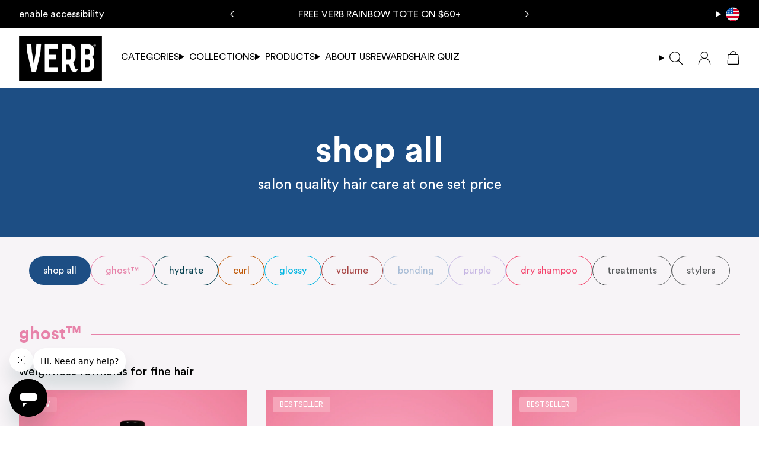

--- FILE ---
content_type: text/css
request_url: https://www.verbproducts.com/cdn/shop/t/477/assets/critical.css?v=54464221251621177671768922657
body_size: 13472
content:
/*! tailwindcss v3.4.0 | MIT License | https://tailwindcss.com*/*,:after,:before{border:0 solid #e5e7eb;box-sizing:border-box}:after,:before{--tw-content:""}:host,html{-webkit-text-size-adjust:100%;font-feature-settings:normal;-webkit-tap-highlight-color:transparent;font-family:ui-sans-serif,system-ui,sans-serif,Apple Color Emoji,Segoe UI Emoji,Segoe UI Symbol,Noto Color Emoji;font-variation-settings:normal;line-height:1.5;-moz-tab-size:4;-o-tab-size:4;tab-size:4}body{line-height:inherit;margin:0}hr{border-top-width:1px;color:inherit;height:0}abbr:where([title]){-webkit-text-decoration:underline dotted;text-decoration:underline dotted}h1,h2,h3,h4,h5,h6{font-size:inherit;font-weight:inherit}a{color:inherit;text-decoration:inherit}b,strong{font-weight:bolder}code,kbd,pre,samp{font-feature-settings:normal;font-family:ui-monospace,SFMono-Regular,Menlo,Monaco,Consolas,Liberation Mono,Courier New,monospace;font-size:1em;font-variation-settings:normal}small{font-size:80%}sub,sup{font-size:75%;line-height:0;position:relative;vertical-align:baseline}sub{bottom:-.25em}sup{top:-.5em}table{border-collapse:collapse;border-color:inherit;text-indent:0}button,input,optgroup,select,textarea{font-feature-settings:inherit;color:inherit;font-family:inherit;font-size:100%;font-variation-settings:inherit;font-weight:inherit;line-height:inherit;margin:0;padding:0}button,select{text-transform:none}[type=button],[type=reset],[type=submit],button{-webkit-appearance:button;background-color:transparent;background-image:none}:-moz-focusring{outline:auto}:-moz-ui-invalid{box-shadow:none}progress{vertical-align:baseline}::-webkit-inner-spin-button,::-webkit-outer-spin-button{height:auto}[type=search]{-webkit-appearance:textfield;outline-offset:-2px}::-webkit-search-decoration{-webkit-appearance:none}::-webkit-file-upload-button{-webkit-appearance:button;font:inherit}summary{display:list-item}blockquote,dd,dl,figure,h1,h2,h3,h4,h5,h6,hr,p,pre{margin:0}fieldset{margin:0}fieldset,legend{padding:0}menu,ol,ul{list-style:none;margin:0;padding:0}dialog{padding:0}textarea{resize:vertical}input::-moz-placeholder,textarea::-moz-placeholder{color:#9ca3af;opacity:1}input::placeholder,textarea::placeholder{color:#9ca3af;opacity:1}[role=button],button{cursor:pointer}:disabled{cursor:default}audio,canvas,embed,iframe,img,object,svg,video{display:block;vertical-align:middle}img,video{height:auto;max-width:100%}[hidden]{display:none}[multiple],[type=date],[type=datetime-local],[type=email],[type=month],[type=number],[type=password],[type=search],[type=tel],[type=text],[type=time],[type=url],[type=week],select,textarea{--tw-shadow:0 0 #0000;-webkit-appearance:none;-moz-appearance:none;appearance:none;background-color:#fff;border-color:#6b7280;border-radius:0;border-width:1px;font-size:1rem;line-height:1.5rem;padding:.5rem .75rem}[multiple]:focus,[type=date]:focus,[type=datetime-local]:focus,[type=email]:focus,[type=month]:focus,[type=number]:focus,[type=password]:focus,[type=search]:focus,[type=tel]:focus,[type=text]:focus,[type=time]:focus,[type=url]:focus,[type=week]:focus,select:focus,textarea:focus{--tw-ring-inset:var(--tw-empty,/*!*/ /*!*/);--tw-ring-offset-width:0px;--tw-ring-offset-color:#fff;--tw-ring-color:#2563eb;--tw-ring-offset-shadow:var(--tw-ring-inset) 0 0 0 var(--tw-ring-offset-width) var(--tw-ring-offset-color);--tw-ring-shadow:var(--tw-ring-inset) 0 0 0 calc(1px + var(--tw-ring-offset-width)) var(--tw-ring-color);border-color:#2563eb;box-shadow:var(--tw-ring-offset-shadow),var(--tw-ring-shadow),var(--tw-shadow);outline:2px solid transparent;outline-offset:2px}input::-moz-placeholder,textarea::-moz-placeholder{color:#6b7280;opacity:1}input::placeholder,textarea::placeholder{color:#6b7280;opacity:1}::-webkit-datetime-edit-fields-wrapper{padding:0}::-webkit-date-and-time-value{min-height:1.5em}::-webkit-datetime-edit,::-webkit-datetime-edit-day-field,::-webkit-datetime-edit-hour-field,::-webkit-datetime-edit-meridiem-field,::-webkit-datetime-edit-millisecond-field,::-webkit-datetime-edit-minute-field,::-webkit-datetime-edit-month-field,::-webkit-datetime-edit-second-field,::-webkit-datetime-edit-year-field{padding-bottom:0;padding-top:0}select{-webkit-print-color-adjust:exact;background-image:url("data:image/svg+xml;charset=utf-8,%3Csvg xmlns='http://www.w3.org/2000/svg' fill='none' viewBox='0 0 20 20'%3E%3Cpath stroke='%236b7280' stroke-linecap='round' stroke-linejoin='round' stroke-width='1.5' d='m6 8 4 4 4-4'/%3E%3C/svg%3E");background-position:right .5rem center;background-repeat:no-repeat;background-size:1.5em 1.5em;color-adjust:exact;padding-right:2.5rem}[multiple]{-webkit-print-color-adjust:unset;background-image:none;background-position:0 0;background-repeat:unset;background-size:initial;color-adjust:unset;padding-right:.75rem}[type=checkbox],[type=radio]{-webkit-print-color-adjust:exact;--tw-shadow:0 0 #0000;-webkit-appearance:none;-moz-appearance:none;appearance:none;background-color:#fff;background-origin:border-box;border-color:#6b7280;border-width:1px;color:#2563eb;color-adjust:exact;display:inline-block;flex-shrink:0;height:1rem;padding:0;-webkit-user-select:none;-moz-user-select:none;user-select:none;vertical-align:middle;width:1rem}[type=checkbox]{border-radius:0}[type=radio]{border-radius:100%}[type=checkbox]:focus,[type=radio]:focus{--tw-ring-inset:var(--tw-empty,/*!*/ /*!*/);--tw-ring-offset-width:2px;--tw-ring-offset-color:#fff;--tw-ring-color:#2563eb;--tw-ring-offset-shadow:var(--tw-ring-inset) 0 0 0 var(--tw-ring-offset-width) var(--tw-ring-offset-color);--tw-ring-shadow:var(--tw-ring-inset) 0 0 0 calc(2px + var(--tw-ring-offset-width)) var(--tw-ring-color);box-shadow:var(--tw-ring-offset-shadow),var(--tw-ring-shadow),var(--tw-shadow);outline:2px solid transparent;outline-offset:2px}[type=checkbox]:checked,[type=radio]:checked{background-color:currentColor;background-position:50%;background-repeat:no-repeat;background-size:100% 100%;border-color:transparent}[type=checkbox]:checked{background-image:url("data:image/svg+xml;charset=utf-8,%3Csvg viewBox='0 0 16 16' fill='%23fff' xmlns='http://www.w3.org/2000/svg'%3E%3Cpath d='M12.207 4.793a1 1 0 0 1 0 1.414l-5 5a1 1 0 0 1-1.414 0l-2-2a1 1 0 0 1 1.414-1.414L6.5 9.086l4.293-4.293a1 1 0 0 1 1.414 0z'/%3E%3C/svg%3E")}[type=radio]:checked{background-image:url("data:image/svg+xml;charset=utf-8,%3Csvg viewBox='0 0 16 16' fill='%23fff' xmlns='http://www.w3.org/2000/svg'%3E%3Ccircle cx='8' cy='8' r='3'/%3E%3C/svg%3E")}[type=checkbox]:checked:focus,[type=checkbox]:checked:hover,[type=radio]:checked:focus,[type=radio]:checked:hover{background-color:currentColor;border-color:transparent}[type=checkbox]:indeterminate{background-color:currentColor;background-image:url("data:image/svg+xml;charset=utf-8,%3Csvg xmlns='http://www.w3.org/2000/svg' fill='none' viewBox='0 0 16 16'%3E%3Cpath stroke='%23fff' stroke-linecap='round' stroke-linejoin='round' stroke-width='2' d='M4 8h8'/%3E%3C/svg%3E");background-position:50%;background-repeat:no-repeat;background-size:100% 100%;border-color:transparent}[type=checkbox]:indeterminate:focus,[type=checkbox]:indeterminate:hover{background-color:currentColor;border-color:transparent}[type=file]{background:unset;border-color:inherit;border-radius:0;border-width:0;font-size:unset;line-height:inherit;padding:0}[type=file]:focus{outline:1px auto -webkit-focus-ring-color}*,:after,:before{--tw-border-spacing-x:0;--tw-border-spacing-y:0;--tw-translate-x:0;--tw-translate-y:0;--tw-rotate:0;--tw-skew-x:0;--tw-skew-y:0;--tw-scale-x:1;--tw-scale-y:1;--tw-pan-x: ;--tw-pan-y: ;--tw-pinch-zoom: ;--tw-scroll-snap-strictness:proximity;--tw-gradient-from-position: ;--tw-gradient-via-position: ;--tw-gradient-to-position: ;--tw-ordinal: ;--tw-slashed-zero: ;--tw-numeric-figure: ;--tw-numeric-spacing: ;--tw-numeric-fraction: ;--tw-ring-inset: ;--tw-ring-offset-width:0px;--tw-ring-offset-color:#fff;--tw-ring-color:rgba(59,130,246,.5);--tw-ring-offset-shadow:0 0 #0000;--tw-ring-shadow:0 0 #0000;--tw-shadow:0 0 #0000;--tw-shadow-colored:0 0 #0000;--tw-blur: ;--tw-brightness: ;--tw-contrast: ;--tw-grayscale: ;--tw-hue-rotate: ;--tw-invert: ;--tw-saturate: ;--tw-sepia: ;--tw-drop-shadow: ;--tw-backdrop-blur: ;--tw-backdrop-brightness: ;--tw-backdrop-contrast: ;--tw-backdrop-grayscale: ;--tw-backdrop-hue-rotate: ;--tw-backdrop-invert: ;--tw-backdrop-opacity: ;--tw-backdrop-saturate: ;--tw-backdrop-sepia: }::backdrop{--tw-border-spacing-x:0;--tw-border-spacing-y:0;--tw-translate-x:0;--tw-translate-y:0;--tw-rotate:0;--tw-skew-x:0;--tw-skew-y:0;--tw-scale-x:1;--tw-scale-y:1;--tw-pan-x: ;--tw-pan-y: ;--tw-pinch-zoom: ;--tw-scroll-snap-strictness:proximity;--tw-gradient-from-position: ;--tw-gradient-via-position: ;--tw-gradient-to-position: ;--tw-ordinal: ;--tw-slashed-zero: ;--tw-numeric-figure: ;--tw-numeric-spacing: ;--tw-numeric-fraction: ;--tw-ring-inset: ;--tw-ring-offset-width:0px;--tw-ring-offset-color:#fff;--tw-ring-color:rgba(59,130,246,.5);--tw-ring-offset-shadow:0 0 #0000;--tw-ring-shadow:0 0 #0000;--tw-shadow:0 0 #0000;--tw-shadow-colored:0 0 #0000;--tw-blur: ;--tw-brightness: ;--tw-contrast: ;--tw-grayscale: ;--tw-hue-rotate: ;--tw-invert: ;--tw-saturate: ;--tw-sepia: ;--tw-drop-shadow: ;--tw-backdrop-blur: ;--tw-backdrop-brightness: ;--tw-backdrop-contrast: ;--tw-backdrop-grayscale: ;--tw-backdrop-hue-rotate: ;--tw-backdrop-invert: ;--tw-backdrop-opacity: ;--tw-backdrop-saturate: ;--tw-backdrop-sepia: }.\!container{width:100%!important}.container{width:100%}@media (min-width:640px){.\!container{max-width:640px!important}.container{max-width:640px}}@media (min-width:768px){.\!container{max-width:768px!important}.container{max-width:768px}}@media (min-width:1024px){.\!container{max-width:1024px!important}.container{max-width:1024px}}@media (min-width:1280px){.\!container{max-width:1280px!important}.container{max-width:1280px}}@media (min-width:1536px){.\!container{max-width:1536px!important}.container{max-width:1536px}}.aspect-w-1,.aspect-w-10,.aspect-w-11,.aspect-w-12,.aspect-w-13,.aspect-w-14,.aspect-w-15,.aspect-w-16,.aspect-w-2,.aspect-w-3,.aspect-w-4,.aspect-w-5,.aspect-w-6,.aspect-w-7,.aspect-w-8,.aspect-w-9{padding-bottom:calc(var(--tw-aspect-h)/var(--tw-aspect-w)*100%);position:relative}.aspect-w-10>*,.aspect-w-11>*,.aspect-w-12>*,.aspect-w-13>*,.aspect-w-14>*,.aspect-w-15>*,.aspect-w-16>*,.aspect-w-1>*,.aspect-w-2>*,.aspect-w-3>*,.aspect-w-4>*,.aspect-w-5>*,.aspect-w-6>*,.aspect-w-7>*,.aspect-w-8>*,.aspect-w-9>*{bottom:0;height:100%;left:0;position:absolute;right:0;top:0;width:100%}.aspect-none{padding-bottom:0;position:static}.aspect-none>*{bottom:auto;height:auto;left:auto;position:static;right:auto;top:auto;width:auto}.aspect-w-1{--tw-aspect-w:1}.aspect-w-9{--tw-aspect-w:9}.aspect-w-16{--tw-aspect-w:16}.aspect-h-1{--tw-aspect-h:1}.aspect-h-6{--tw-aspect-h:6}.aspect-h-9{--tw-aspect-h:9}.aspect-h-16{--tw-aspect-h:16}.sr-only{clip:rect(0,0,0,0);border-width:0;height:1px;margin:-1px;overflow:hidden;padding:0;position:absolute;white-space:nowrap;width:1px}.pointer-events-none{pointer-events:none}.pointer-events-auto{pointer-events:auto}.\!visible{visibility:visible!important}.visible{visibility:visible}.invisible{visibility:hidden}.collapse{visibility:collapse}.static{position:static}.fixed{position:fixed}.\!absolute{position:absolute!important}.absolute{position:absolute}.relative{position:relative}.sticky{position:sticky}.inset-0{inset:0}.inset-6{inset:1.5rem}.-right-2{right:-.5rem}.-right-4{right:-1rem}.-top-2{top:-.5rem}.-top-4{top:-1rem}.bottom-0{bottom:0}.bottom-3{bottom:.75rem}.bottom-4{bottom:1rem}.bottom-full{bottom:100%}.left-0{left:0}.left-1\/2{left:50%}.left-2{left:.5rem}.left-2\/4{left:50%}.left-4{left:1rem}.left-full{left:100%}.right-0{right:0}.right-4{right:1rem}.right-5{right:1.25rem}.right-auto{right:auto}.top-0{top:0}.top-1\/2{top:50%}.top-16{top:4rem}.top-3{top:.75rem}.top-4{top:1rem}.top-\[calc\(100\%\+\.25rem\)\]{top:calc(100% + .25rem)}.top-\[calc\(var\(--header-height\)\+1rem\)\]{top:calc(var(--header-height) + 1rem)}.top-full{top:100%}.top-header_height{top:var(--header-height)}.-z-1{z-index:-1}.-z-10{z-index:-10}.z-0{z-index:0}.z-10{z-index:10}.z-20{z-index:20}.z-40{z-index:40}.z-50{z-index:50}.z-\[-1\]{z-index:-1}.z-\[100\]{z-index:100}.z-\[102\]{z-index:102}.z-\[9999\]{z-index:9999}.order-1{order:1}.order-2{order:2}.order-3{order:3}.order-4{order:4}.order-first{order:-9999}.order-last{order:9999}.order-none{order:0}.col-span-1{grid-column:span 1/span 1}.col-span-2{grid-column:span 2/span 2}.col-span-3{grid-column:span 3/span 3}.col-span-6{grid-column:span 6/span 6}.col-span-full{grid-column:1/-1}.col-start-3{grid-column-start:3}.m-2{margin:.5rem}.m-28{margin:7rem}.m-3{margin:.75rem}.m-48{margin:12rem}.m-auto{margin:auto}.-mx-4,.-mx-page_width_outer{margin-left:-1rem;margin-right:-1rem}.mx-1{margin-left:.25rem;margin-right:.25rem}.mx-16{margin-left:4rem;margin-right:4rem}.mx-24{margin-left:6rem;margin-right:6rem}.mx-4{margin-left:1rem;margin-right:1rem}.mx-8{margin-left:2rem;margin-right:2rem}.mx-auto{margin-left:auto;margin-right:auto}.my-0{margin-bottom:0;margin-top:0}.my-1{margin-bottom:.25rem;margin-top:.25rem}.my-1\.5{margin-bottom:.375rem;margin-top:.375rem}.my-16{margin-bottom:4rem;margin-top:4rem}.my-2{margin-bottom:.5rem;margin-top:.5rem}.my-24{margin-bottom:6rem;margin-top:6rem}.my-3{margin-bottom:.75rem;margin-top:.75rem}.my-4{margin-bottom:1rem;margin-top:1rem}.my-6{margin-bottom:1.5rem;margin-top:1.5rem}.my-8{margin-bottom:2rem;margin-top:2rem}.\!mt-0{margin-top:0!important}.-mb-3{margin-bottom:-.75rem}.-ml-4{margin-left:-1rem}.-mr-3{margin-right:-.75rem}.-mt-2{margin-top:-.5rem}.-mt-px{margin-top:-1px}.mb-0{margin-bottom:0}.mb-1{margin-bottom:.25rem}.mb-16{margin-bottom:4rem}.mb-2{margin-bottom:.5rem}.mb-20{margin-bottom:5rem}.mb-24{margin-bottom:6rem}.mb-3{margin-bottom:.75rem}.mb-32{margin-bottom:8rem}.mb-4{margin-bottom:1rem}.mb-5{margin-bottom:1.25rem}.mb-6{margin-bottom:1.5rem}.mb-8{margin-bottom:2rem}.ml-0{margin-left:0}.ml-1{margin-left:.25rem}.ml-1\.5{margin-left:.375rem}.ml-2{margin-left:.5rem}.ml-3{margin-left:.75rem}.ml-4{margin-left:1rem}.ml-auto{margin-left:auto}.mr-1{margin-right:.25rem}.mr-1\.5{margin-right:.375rem}.mr-10{margin-right:2.5rem}.mr-2{margin-right:.5rem}.mr-3{margin-right:.75rem}.mr-4{margin-right:1rem}.mr-6{margin-right:1.5rem}.mr-auto{margin-right:auto}.mt-0{margin-top:0}.mt-1{margin-top:.25rem}.mt-1\.5{margin-top:.375rem}.mt-10{margin-top:2.5rem}.mt-16{margin-top:4rem}.mt-2{margin-top:.5rem}.mt-2\.5{margin-top:.625rem}.mt-24{margin-top:6rem}.mt-3{margin-top:.75rem}.mt-4{margin-top:1rem}.mt-5{margin-top:1.25rem}.mt-6{margin-top:1.5rem}.mt-8{margin-top:2rem}.box-border{box-sizing:border-box}.\!block{display:block!important}.block{display:block}.inline-block{display:inline-block}.inline{display:inline}.flex{display:flex}.inline-flex{display:inline-flex}.table{display:table}.\!grid{display:grid!important}.grid{display:grid}.contents{display:contents}.hidden{display:none}.aspect-1{aspect-ratio:1}.\!h-full{height:100%!important}.h-0{height:0}.h-1{height:.25rem}.h-1\.5{height:.375rem}.h-10{height:2.5rem}.h-12{height:3rem}.h-16{height:4rem}.h-2{height:.5rem}.h-24{height:6rem}.h-3{height:.75rem}.h-36{height:9rem}.h-4{height:1rem}.h-5{height:1.25rem}.h-6{height:1.5rem}.h-7{height:1.75rem}.h-72{height:18rem}.h-8{height:2rem}.h-9{height:2.25rem}.h-\[18px\]{height:18px}.h-auto{height:auto}.h-full{height:100%}.h-header_height{height:var(--header-height)}.h-px{height:1px}.max-h-96{max-height:24rem}.max-h-\[700px\]{max-height:700px}.max-h-\[750px\]{max-height:750px}.max-h-\[800px\]{max-height:800px}.max-h-\[850px\]{max-height:850px}.max-h-full{max-height:100%}.max-h-screen{max-height:100vh}.max-h-screen_space{max-height:calc(100vh - var(--header-height))}.min-h-\[50vh\]{min-height:50vh}.min-h-\[84px\]{min-height:84px}.min-h-full{min-height:100%}.\!w-20{width:5rem!important}.\!w-32{width:8rem!important}.\!w-48{width:12rem!important}.\!w-60{width:15rem!important}.\!w-72{width:18rem!important}.\!w-96{width:24rem!important}.\!w-\[80\%\]{width:80%!important}.w-0{width:0}.w-1{width:.25rem}.w-1\.5{width:.375rem}.w-1\/2{width:50%}.w-1\/4{width:25%}.w-1\/5{width:20%}.w-10{width:2.5rem}.w-12{width:3rem}.w-14{width:3.5rem}.w-16{width:4rem}.w-2{width:.5rem}.w-20{width:5rem}.w-24{width:6rem}.w-3{width:.75rem}.w-3\/4{width:75%}.w-3\/5{width:60%}.w-32{width:8rem}.w-4{width:1rem}.w-4\/5{width:80%}.w-40{width:10rem}.w-48{width:12rem}.w-5{width:1.25rem}.w-6{width:1.5rem}.w-60{width:15rem}.w-7{width:1.75rem}.w-72{width:18rem}.w-8{width:2rem}.w-9{width:2.25rem}.w-96{width:24rem}.w-\[18px\]{width:18px}.w-\[43\%\]{width:43%}.w-\[calc\(100\%-2rem\)\]{width:calc(100% - 2rem)}.w-auto{width:auto}.w-full{width:100%}.w-max{width:-moz-max-content;width:max-content}.w-screen{width:100vw}.min-w-0{min-width:0}.min-w-44{min-width:11rem}.min-w-\[15rem\]{min-width:15rem}.min-w-\[7rem\]{min-width:7rem}.min-w-full{min-width:100%}.\!max-w-screen-2xl{max-width:1536px!important}.\!max-w-screen-lg{max-width:1024px!important}.\!max-w-screen-md{max-width:768px!important}.\!max-w-screen-sm{max-width:640px!important}.\!max-w-screen-xl{max-width:1280px!important}.max-w-2xl{max-width:42rem}.max-w-3xl{max-width:48rem}.max-w-4xl{max-width:56rem}.max-w-5xl{max-width:64rem}.max-w-6xl{max-width:72rem}.max-w-7xl{max-width:80rem}.max-w-\[650px\]{max-width:650px}.max-w-full{max-width:100%}.max-w-lg{max-width:32rem}.max-w-md{max-width:28rem}.max-w-none{max-width:none}.max-w-prose{max-width:65ch}.max-w-screen-2xl{max-width:1536px}.max-w-screen-lg{max-width:1024px}.max-w-screen-md{max-width:768px}.max-w-screen-sm{max-width:640px}.max-w-screen-xl{max-width:1280px}.max-w-xl{max-width:36rem}.max-w-xs{max-width:20rem}.flex-initial{flex:0 1 auto}.flex-none{flex:none}.shrink-0{flex-shrink:0}.flex-grow,.grow{flex-grow:1}.grow-0{flex-grow:0}.table-auto{table-layout:auto}.border-collapse{border-collapse:collapse}.-translate-x-1\/2,.-translate-x-2\/4{--tw-translate-x:-50%}.-translate-x-1\/2,.-translate-x-2\/4,.-translate-x-full{transform:translate(var(--tw-translate-x),var(--tw-translate-y)) rotate(var(--tw-rotate)) skewX(var(--tw-skew-x)) skewY(var(--tw-skew-y)) scaleX(var(--tw-scale-x)) scaleY(var(--tw-scale-y))}.-translate-x-full{--tw-translate-x:-100%}.-translate-y-1\/2{--tw-translate-y:-50%}.-translate-y-1\/2,.-translate-y-full{transform:translate(var(--tw-translate-x),var(--tw-translate-y)) rotate(var(--tw-rotate)) skewX(var(--tw-skew-x)) skewY(var(--tw-skew-y)) scaleX(var(--tw-scale-x)) scaleY(var(--tw-scale-y))}.-translate-y-full{--tw-translate-y:-100%}.translate-x-0{--tw-translate-x:0px}.translate-x-0,.translate-y-2\/4{transform:translate(var(--tw-translate-x),var(--tw-translate-y)) rotate(var(--tw-rotate)) skewX(var(--tw-skew-x)) skewY(var(--tw-skew-y)) scaleX(var(--tw-scale-x)) scaleY(var(--tw-scale-y))}.translate-y-2\/4{--tw-translate-y:50%}.rotate-180{--tw-rotate:180deg}.rotate-180,.scale-\[2\.5\]{transform:translate(var(--tw-translate-x),var(--tw-translate-y)) rotate(var(--tw-rotate)) skewX(var(--tw-skew-x)) skewY(var(--tw-skew-y)) scaleX(var(--tw-scale-x)) scaleY(var(--tw-scale-y))}.scale-\[2\.5\]{--tw-scale-x:2.5;--tw-scale-y:2.5}.transform{transform:translate(var(--tw-translate-x),var(--tw-translate-y)) rotate(var(--tw-rotate)) skewX(var(--tw-skew-x)) skewY(var(--tw-skew-y)) scaleX(var(--tw-scale-x)) scaleY(var(--tw-scale-y))}@keyframes pulse{50%{opacity:.5}}.animate-pulse{animation:pulse 2s cubic-bezier(.4,0,.6,1) infinite}.cursor-default{cursor:default}.cursor-pointer{cursor:pointer}.cursor-zoom-out{cursor:zoom-out}.select-none{-webkit-user-select:none;-moz-user-select:none;user-select:none}.resize{resize:both}.scroll-ml-4,.scroll-ml-page_width_outer{scroll-margin-left:1rem}.scroll-mt-\[var\(--header-height\)\]{scroll-margin-top:var(--header-height)}.list-none{list-style-type:none}.appearance-none{-webkit-appearance:none;-moz-appearance:none;appearance:none}.auto-cols-fr{grid-auto-columns:minmax(0,1fr)}.grid-flow-row{grid-auto-flow:row}.grid-flow-col{grid-auto-flow:column}.grid-cols-1{grid-template-columns:repeat(1,minmax(0,1fr))}.grid-cols-2{grid-template-columns:repeat(2,minmax(0,1fr))}.grid-cols-3{grid-template-columns:repeat(3,minmax(0,1fr))}.grid-cols-4{grid-template-columns:repeat(4,minmax(0,1fr))}.grid-cols-5{grid-template-columns:repeat(5,minmax(0,1fr))}.grid-cols-6{grid-template-columns:repeat(6,minmax(0,1fr))}.grid-cols-8{grid-template-columns:repeat(8,minmax(0,1fr))}.flex-row{flex-direction:row}.flex-row-reverse{flex-direction:row-reverse}.flex-col{flex-direction:column}.flex-col-reverse{flex-direction:column-reverse}.flex-wrap{flex-wrap:wrap}.flex-nowrap{flex-wrap:nowrap}.items-start{align-items:flex-start}.items-end{align-items:flex-end}.\!items-center{align-items:center!important}.items-center{align-items:center}.items-stretch{align-items:stretch}.justify-start{justify-content:flex-start}.justify-end{justify-content:flex-end}.justify-center{justify-content:center}.justify-between{justify-content:space-between}.justify-around{justify-content:space-around}.justify-evenly{justify-content:space-evenly}.gap-0{gap:0}.gap-1{gap:.25rem}.gap-10{gap:2.5rem}.gap-12{gap:3rem}.gap-2{gap:.5rem}.gap-3{gap:.75rem}.gap-4{gap:1rem}.gap-6{gap:1.5rem}.gap-8,.gap-theme-md{gap:2rem}.gap-theme-sm{gap:1rem}.gap-x-10{-moz-column-gap:2.5rem;column-gap:2.5rem}.gap-x-6{-moz-column-gap:1.5rem;column-gap:1.5rem}.gap-y-8{row-gap:2rem}.space-x-1>:not([hidden])~:not([hidden]){--tw-space-x-reverse:0;margin-left:calc(.25rem*(1 - var(--tw-space-x-reverse)));margin-right:calc(.25rem*var(--tw-space-x-reverse))}.space-x-2>:not([hidden])~:not([hidden]){--tw-space-x-reverse:0;margin-left:calc(.5rem*(1 - var(--tw-space-x-reverse)));margin-right:calc(.5rem*var(--tw-space-x-reverse))}.space-x-3>:not([hidden])~:not([hidden]){--tw-space-x-reverse:0;margin-left:calc(.75rem*(1 - var(--tw-space-x-reverse)));margin-right:calc(.75rem*var(--tw-space-x-reverse))}.space-x-4>:not([hidden])~:not([hidden]){--tw-space-x-reverse:0;margin-left:calc(1rem*(1 - var(--tw-space-x-reverse)));margin-right:calc(1rem*var(--tw-space-x-reverse))}.space-x-8>:not([hidden])~:not([hidden]){--tw-space-x-reverse:0;margin-left:calc(2rem*(1 - var(--tw-space-x-reverse)));margin-right:calc(2rem*var(--tw-space-x-reverse))}.space-y-1>:not([hidden])~:not([hidden]){--tw-space-y-reverse:0;margin-bottom:calc(.25rem*var(--tw-space-y-reverse));margin-top:calc(.25rem*(1 - var(--tw-space-y-reverse)))}.space-y-2>:not([hidden])~:not([hidden]){--tw-space-y-reverse:0;margin-bottom:calc(.5rem*var(--tw-space-y-reverse));margin-top:calc(.5rem*(1 - var(--tw-space-y-reverse)))}.space-y-4>:not([hidden])~:not([hidden]){--tw-space-y-reverse:0;margin-bottom:calc(1rem*var(--tw-space-y-reverse));margin-top:calc(1rem*(1 - var(--tw-space-y-reverse)))}.space-y-6>:not([hidden])~:not([hidden]){--tw-space-y-reverse:0;margin-bottom:calc(1.5rem*var(--tw-space-y-reverse));margin-top:calc(1.5rem*(1 - var(--tw-space-y-reverse)))}.space-y-8>:not([hidden])~:not([hidden]){--tw-space-y-reverse:0;margin-bottom:calc(2rem*var(--tw-space-y-reverse));margin-top:calc(2rem*(1 - var(--tw-space-y-reverse)))}.divide-y>:not([hidden])~:not([hidden]){--tw-divide-y-reverse:0;border-bottom-width:calc(1px*var(--tw-divide-y-reverse));border-top-width:calc(1px*(1 - var(--tw-divide-y-reverse)))}.self-start{align-self:flex-start}.self-end{align-self:flex-end}.self-center{align-self:center}.justify-self-end{justify-self:end}.overflow-auto{overflow:auto}.\!overflow-hidden{overflow:hidden!important}.overflow-hidden{overflow:hidden}.\!overflow-visible{overflow:visible!important}.overflow-x-auto{overflow-x:auto}.overflow-y-auto{overflow-y:auto}.overflow-x-hidden{overflow-x:hidden}.overflow-y-hidden{overflow-y:hidden}.overflow-x-scroll{overflow-x:scroll}.overflow-y-scroll{overflow-y:scroll}.overscroll-none{overscroll-behavior:none}.truncate{overflow:hidden;text-overflow:ellipsis}.truncate,.whitespace-nowrap{white-space:nowrap}.break-words{overflow-wrap:break-word}.rounded{border-radius:.25rem}.rounded-2xl{border-radius:1rem}.rounded-\[16px\]{border-radius:16px}.rounded-\[20px\]{border-radius:20px}.rounded-\[30px\]{border-radius:30px}.rounded-\[50px\]{border-radius:50px}.rounded-full{border-radius:9999px}.rounded-lg{border-radius:.5rem}.rounded-md{border-radius:.375rem}.rounded-none{border-radius:0}.rounded-sm{border-radius:.125rem}.rounded-theme_button{border-radius:var(--button-border-radius)}.rounded-xl{border-radius:.75rem}.\!rounded-l-none{border-bottom-left-radius:0!important;border-top-left-radius:0!important}.rounded-l-full{border-bottom-left-radius:9999px;border-top-left-radius:9999px}.rounded-t-2xl{border-top-left-radius:1rem;border-top-right-radius:1rem}.border{border-width:1px}.border-0{border-width:0}.border-2{border-width:2px}.border-\[0\.5px\]{border-width:.5px}.border-x{border-left-width:1px;border-right-width:1px}.border-y{border-top-width:1px}.border-b,.border-y{border-bottom-width:1px}.border-b-2{border-bottom-width:2px}.border-l{border-left-width:1px}.border-r{border-right-width:1px}.border-t{border-top-width:1px}.border-solid{border-style:solid}.border-dashed{border-style:dashed}.\!border-none{border-style:none!important}.border-none{border-style:none}.\!border-black{--tw-border-opacity:1!important;border-color:rgb(0 0 0/var(--tw-border-opacity))!important}.border-\[\#518ED1\]{--tw-border-opacity:1;border-color:rgb(81 142 209/var(--tw-border-opacity))}.border-\[\#808080\]{--tw-border-opacity:1;border-color:rgb(128 128 128/var(--tw-border-opacity))}.border-black{--tw-border-opacity:1;border-color:rgb(0 0 0/var(--tw-border-opacity))}.border-current{border-color:currentColor}.border-gray-100{--tw-border-opacity:1;border-color:rgb(243 244 246/var(--tw-border-opacity))}.border-gray-200{--tw-border-opacity:1;border-color:rgb(229 231 235/var(--tw-border-opacity))}.border-gray-300{--tw-border-opacity:1;border-color:rgb(209 213 219/var(--tw-border-opacity))}.border-gray-500{--tw-border-opacity:1;border-color:rgb(107 114 128/var(--tw-border-opacity))}.border-transparent{border-color:transparent}.border-b-gray-200{--tw-border-opacity:1;border-bottom-color:rgb(229 231 235/var(--tw-border-opacity))}.bg-\[\#0000000D\]{background-color:#0000000d}.bg-\[\#39D55966\]{background-color:#39d55966}.bg-\[\#518ED1\]{--tw-bg-opacity:1;background-color:rgb(81 142 209/var(--tw-bg-opacity))}.bg-\[\#F7F4F7\]{--tw-bg-opacity:1;background-color:rgb(247 244 247/var(--tw-bg-opacity))}.bg-\[\#F8F8F8\]{--tw-bg-opacity:1;background-color:rgb(248 248 248/var(--tw-bg-opacity))}.bg-black{--tw-bg-opacity:1;background-color:rgb(0 0 0/var(--tw-bg-opacity))}.bg-button-dark{background-color:var(--button-dark)}.bg-gray-100{--tw-bg-opacity:1;background-color:rgb(243 244 246/var(--tw-bg-opacity))}.bg-gray-200{--tw-bg-opacity:1;background-color:rgb(229 231 235/var(--tw-bg-opacity))}.bg-gray-300{--tw-bg-opacity:1;background-color:rgb(209 213 219/var(--tw-bg-opacity))}.bg-gray-50{--tw-bg-opacity:1;background-color:rgb(249 250 251/var(--tw-bg-opacity))}.bg-gray-800{--tw-bg-opacity:1;background-color:rgb(31 41 55/var(--tw-bg-opacity))}.bg-gray-900{--tw-bg-opacity:1;background-color:rgb(17 24 39/var(--tw-bg-opacity))}.bg-modal_overlay{background-color:var(--modal-overlay)}.bg-play-bg{background-color:var(--play-bg-color)}.bg-success{background-color:var(--button-success)}.bg-transparent{background-color:transparent}.bg-white{--tw-bg-opacity:1;background-color:rgb(255 255 255/var(--tw-bg-opacity))}.bg-white\/50{background-color:hsla(0,0%,100%,.5)}.bg-opacity-40{--tw-bg-opacity:0.4}.bg-opacity-50{--tw-bg-opacity:0.5}.fill-current{fill:currentColor}.object-contain{-o-object-fit:contain;object-fit:contain}.object-cover{-o-object-fit:cover;object-fit:cover}.object-fill{-o-object-fit:fill;object-fit:fill}.object-bottom{-o-object-position:bottom;object-position:bottom}.object-center{-o-object-position:center;object-position:center}.object-top{-o-object-position:top;object-position:top}.\!p-0{padding:0!important}.\!p-4{padding:1rem!important}.p-0{padding:0}.p-2{padding:.5rem}.p-2\.5{padding:.625rem}.p-3{padding:.75rem}.p-4{padding:1rem}.p-5{padding:1.25rem}.p-6{padding:1.5rem}.p-8{padding:2rem}.\!px-0{padding-left:0!important;padding-right:0!important}.\!py-0{padding-bottom:0!important;padding-top:0!important}.\!py-2{padding-bottom:.5rem!important;padding-top:.5rem!important}.px-1{padding-left:.25rem;padding-right:.25rem}.px-16{padding-left:4rem;padding-right:4rem}.px-2{padding-left:.5rem;padding-right:.5rem}.px-24{padding-left:6rem;padding-right:6rem}.px-3{padding-left:.75rem;padding-right:.75rem}.px-4{padding-left:1rem;padding-right:1rem}.px-6{padding-left:1.5rem;padding-right:1.5rem}.px-8{padding-left:2rem;padding-right:2rem}.px-9{padding-left:2.25rem;padding-right:2.25rem}.px-page_width_outer{padding-left:1rem;padding-right:1rem}.py-0{padding-bottom:0;padding-top:0}.py-1{padding-bottom:.25rem;padding-top:.25rem}.py-16{padding-bottom:4rem;padding-top:4rem}.py-2{padding-bottom:.5rem;padding-top:.5rem}.py-2\.5{padding-bottom:.625rem;padding-top:.625rem}.py-24{padding-bottom:6rem;padding-top:6rem}.py-3{padding-bottom:.75rem;padding-top:.75rem}.py-4{padding-bottom:1rem;padding-top:1rem}.py-5{padding-bottom:1.25rem;padding-top:1.25rem}.py-6{padding-bottom:1.5rem;padding-top:1.5rem}.py-8{padding-bottom:2rem;padding-top:2rem}.py-px{padding-bottom:1px;padding-top:1px}.pb-0{padding-bottom:0}.pb-1{padding-bottom:.25rem}.pb-12{padding-bottom:3rem}.pb-16{padding-bottom:4rem}.pb-2{padding-bottom:.5rem}.pb-20{padding-bottom:5rem}.pb-24{padding-bottom:6rem}.pb-3{padding-bottom:.75rem}.pb-4{padding-bottom:1rem}.pb-5{padding-bottom:1.25rem}.pb-6{padding-bottom:1.5rem}.pb-8{padding-bottom:2rem}.pb-9{padding-bottom:2.25rem}.pb-\[71\%\]{padding-bottom:71%}.pl-0{padding-left:0}.pl-2{padding-left:.5rem}.pl-3{padding-left:.75rem}.pl-4{padding-left:1rem}.pl-6{padding-left:1.5rem}.pl-8{padding-left:2rem}.pr-1{padding-right:.25rem}.pr-2{padding-right:.5rem}.pr-2\.5{padding-right:.625rem}.pr-3{padding-right:.75rem}.pr-4{padding-right:1rem}.pr-8{padding-right:2rem}.pt-0{padding-top:0}.pt-1{padding-top:.25rem}.pt-16{padding-top:4rem}.pt-2{padding-top:.5rem}.pt-24{padding-top:6rem}.pt-3{padding-top:.75rem}.pt-4{padding-top:1rem}.pt-6{padding-top:1.5rem}.pt-8{padding-top:2rem}.\!text-left{text-align:left!important}.text-left{text-align:left}.text-center{text-align:center}.text-right{text-align:right}.\!font-body{font-family:var(--font-body-family),serif!important}.font-body{font-family:var(--font-body-family),serif}.font-heading{font-family:var(--font-heading-family),sans-serif}.font-sans{font-family:ui-sans-serif,system-ui,sans-serif,Apple Color Emoji,Segoe UI Emoji,Segoe UI Symbol,Noto Color Emoji}.text-2xl{font-size:1.5rem;line-height:2rem}.text-3xl{font-size:1.875rem;line-height:2.25rem}.text-4xl{font-size:2.25rem;line-height:2.5rem}.text-\[10px\]{font-size:10px}.text-base{font-size:1rem;line-height:1.5rem}.text-lg{font-size:1.125rem;line-height:1.75rem}.text-sm{font-size:.875rem;line-height:1.25rem}.text-xl{font-size:1.25rem;line-height:1.75rem}.text-xs{font-size:.75rem;line-height:1rem}.font-bold{font-weight:700}.font-medium{font-weight:500}.font-normal{font-weight:400}.font-semibold{font-weight:var(--font-body-bold-weight)}.uppercase{text-transform:uppercase}.lowercase{text-transform:lowercase}.capitalize{text-transform:capitalize}.normal-case{text-transform:none}.italic{font-style:italic}.not-italic{font-style:normal}.leading-10{line-height:2.5rem}.leading-4{line-height:1rem}.leading-5{line-height:1.25rem}.leading-6{line-height:1.5rem}.leading-7{line-height:1.75rem}.leading-8{line-height:2rem}.leading-\[18px\]{line-height:18px}.leading-\[8px\]{line-height:8px}.leading-loose{line-height:2}.leading-relaxed{line-height:1.625}.tracking-\[1\.18px\]{letter-spacing:1.18px}.tracking-wide{letter-spacing:.025em}.tracking-widest{letter-spacing:.1em}.text-\[\#1D4E84\]{--tw-text-opacity:1;color:rgb(29 78 132/var(--tw-text-opacity))}.text-\[\#2D2D2D\]{--tw-text-opacity:1;color:rgb(45 45 45/var(--tw-text-opacity))}.text-\[\#666666\]{--tw-text-opacity:1;color:rgb(102 102 102/var(--tw-text-opacity))}.text-\[\#7C7A7C\]{--tw-text-opacity:1;color:rgb(124 122 124/var(--tw-text-opacity))}.text-\[\#930000\]{--tw-text-opacity:1;color:rgb(147 0 0/var(--tw-text-opacity))}.text-\[\#B70F0F\]{--tw-text-opacity:1;color:rgb(183 15 15/var(--tw-text-opacity))}.text-black{--tw-text-opacity:1;color:rgb(0 0 0/var(--tw-text-opacity))}.text-button-dark{color:var(--button-dark)}.text-error{color:var(--button-error)}.text-gray-300{--tw-text-opacity:1;color:rgb(209 213 219/var(--tw-text-opacity))}.text-gray-400{--tw-text-opacity:1;color:rgb(156 163 175/var(--tw-text-opacity))}.text-gray-500{--tw-text-opacity:1;color:rgb(107 114 128/var(--tw-text-opacity))}.text-gray-600{--tw-text-opacity:1;color:rgb(75 85 99/var(--tw-text-opacity))}.text-gray-800{--tw-text-opacity:1;color:rgb(31 41 55/var(--tw-text-opacity))}.text-link{color:var(--link-color)}.text-play-color{color:var(--play-color)}.text-red-400{--tw-text-opacity:1;color:rgb(248 113 113/var(--tw-text-opacity))}.text-red-600{--tw-text-opacity:1;color:rgb(220 38 38/var(--tw-text-opacity))}.text-red-800{--tw-text-opacity:1;color:rgb(153 27 27/var(--tw-text-opacity))}.text-white{--tw-text-opacity:1;color:rgb(255 255 255/var(--tw-text-opacity))}.underline{text-decoration-line:underline}.\!line-through{text-decoration-line:line-through!important}.line-through{text-decoration-line:line-through}.no-underline{text-decoration-line:none}.\!decoration-\[\#2D2D2D\]{text-decoration-color:#2d2d2d!important}.underline-offset-2{text-underline-offset:2px}.placeholder-\[\#00000080\]::-moz-placeholder{color:#00000080}.placeholder-\[\#00000080\]::placeholder{color:#00000080}.opacity-0{opacity:0}.opacity-100{opacity:1}.opacity-50{opacity:.5}.shadow{--tw-shadow:0 1px 3px 0 rgba(0,0,0,.1),0 1px 2px -1px rgba(0,0,0,.1);--tw-shadow-colored:0 1px 3px 0 var(--tw-shadow-color),0 1px 2px -1px var(--tw-shadow-color)}.shadow,.shadow-\[0px_-5px_32px_0px_rgba\(0\2c 0\2c 0\2c 0\.24\)\]{box-shadow:var(--tw-ring-offset-shadow,0 0 #0000),var(--tw-ring-shadow,0 0 #0000),var(--tw-shadow)}.shadow-\[0px_-5px_32px_0px_rgba\(0\2c 0\2c 0\2c 0\.24\)\]{--tw-shadow:0px -5px 32px 0px rgba(0,0,0,.24);--tw-shadow-colored:0px -5px 32px 0px var(--tw-shadow-color)}.outline{outline-style:solid}.blur{--tw-blur:blur(8px)}.blur,.invert{filter:var(--tw-blur) var(--tw-brightness) var(--tw-contrast) var(--tw-grayscale) var(--tw-hue-rotate) var(--tw-invert) var(--tw-saturate) var(--tw-sepia) var(--tw-drop-shadow)}.invert{--tw-invert:invert(100%)}.filter{filter:var(--tw-blur) var(--tw-brightness) var(--tw-contrast) var(--tw-grayscale) var(--tw-hue-rotate) var(--tw-invert) var(--tw-saturate) var(--tw-sepia) var(--tw-drop-shadow)}.transition{transition-duration:.15s;transition-property:color,background-color,border-color,text-decoration-color,fill,stroke,opacity,box-shadow,transform,filter,backdrop-filter;transition-timing-function:cubic-bezier(.4,0,.2,1)}.transition-\[height\]{transition-duration:.15s;transition-property:height;transition-timing-function:cubic-bezier(.4,0,.2,1)}.transition-all{transition-duration:.15s;transition-property:all;transition-timing-function:cubic-bezier(.4,0,.2,1)}.transition-colors{transition-duration:.15s;transition-property:color,background-color,border-color,text-decoration-color,fill,stroke;transition-timing-function:cubic-bezier(.4,0,.2,1)}.transition-opacity{transition-duration:.15s;transition-property:opacity;transition-timing-function:cubic-bezier(.4,0,.2,1)}.duration-100{transition-duration:.1s}.duration-200{transition-duration:.2s}.duration-300{transition-duration:.3s}.duration-500{transition-duration:.5s}.ease-in-out{transition-timing-function:cubic-bezier(.4,0,.2,1)}.ease-out{transition-timing-function:cubic-bezier(0,0,.2,1)}.absolute-center{--tw-translate-x:-50%;--tw-translate-y:-50%;top:50%}.absolute-center,.x-center{left:50%;position:absolute;transform:translate(var(--tw-translate-x),var(--tw-translate-y)) rotate(var(--tw-rotate)) skewX(var(--tw-skew-x)) skewY(var(--tw-skew-y)) scaleX(var(--tw-scale-x)) scaleY(var(--tw-scale-y))}.x-center{--tw-translate-x:-50%}.y-center{--tw-translate-y:-50%;position:absolute;top:50%;transform:translate(var(--tw-translate-x),var(--tw-translate-y)) rotate(var(--tw-rotate)) skewX(var(--tw-skew-x)) skewY(var(--tw-skew-y)) scaleX(var(--tw-scale-x)) scaleY(var(--tw-scale-y))}accordion-component.\!disabled details,accordion-component.disabled details{border-style:none;padding-top:0}accordion-component.\!disabled details summary,accordion-component.\!disabled details[open] summary,accordion-component.disabled details summary,accordion-component.disabled details[open] summary{pointer-events:none}accordion-component.\!disabled details summary:after,accordion-component.\!disabled details[open] summary:after,accordion-component.disabled details summary:after,accordion-component.disabled details[open] summary:after{opacity:0}accordion-component.enabled details{border-style:inherit;padding-bottom:1rem;padding-top:1rem}accordion-component.enabled details summary,accordion-component.enabled details[open] summary{pointer-events:auto!important}accordion-component.enabled details summary:after,accordion-component.enabled details[open] summary:after{opacity:1!important}.no-js:not(html){display:none!important}html.no-js .no-js:not(html){display:block!important}html.no-js .no-js-inline{display:inline-block!important}html.js .has-js-hidden,html.no-js .no-js-hidden{display:none!important}.with-overlay:after{background-color:#000;content:"";height:100%;left:0;opacity:var(--overlay-opacity);position:absolute;top:0;width:100%;z-index:2}.flex-overflow-scroll{display:flex;flex-wrap:nowrap;margin-left:-1rem;overflow-x:auto;overflow-y:hidden;padding-bottom:.75rem;padding-left:1rem;width:100vw}.slider{display:block;position:relative}.slider .slider-dots input:checked+label{--tw-bg-opacity:1;background-color:rgb(107 114 128/var(--tw-bg-opacity))}.slider .slider__slide{flex-shrink:0;margin-right:var(--slide-gutter);position:relative;scroll-snap-align:start;width:var(--slide-width)}.slider .slider__slide:last-child{margin-right:0}@media screen and (min-width:768px){.slider .slider__slide{width:var(--slide-width-md)}}.slider.slides-center .slider__wrapper{padding:0 calc((100% - var(--slide-width))/2)}.slider .slider__wrapper{display:flex;flex-wrap:nowrap;list-style-type:none;overflow-x:auto;position:relative}.slider .slider__wrapper:not(.is-dragging){scroll-behavior:smooth;scroll-snap-type:x mandatory}.slider .slider__wrapper{-webkit-overflow-scrolling:touch;-ms-overflow-style:none;scrollbar-color:var(--color-foreground) var(--color-foreground-4);scrollbar-width:none}.slider .slider__wrapper::-webkit-scrollbar{display:none;height:.4rem;width:.4rem}.slider .slider__center{margin-left:auto;margin-right:auto}.slider .slider__center .slider__slide{margin-right:0;padding:0 calc(var(--slide-gutter)*.5);width:100%}.slider .slider-buttons{display:block}.slider .slider-button{background-color:var(--slider-arrows-bg);border-color:var(--slider-arrows-border-color);border-width:var(--slider-arrows-border-width);color:var(--slider-arrows-text)}.slider.slider__all-slides-visible .slider-disabled-justify-center{justify-content:center}.slider-off .slider__wrapper{cursor:default;display:inherit}.slider-off .slider-buttons{display:none}.slider-off .slider__slide{margin-right:0;padding-right:0;width:auto}.slider-off .slider__center .slider__slide{margin:0;padding:0;width:auto}.aspect-custom{padding-bottom:var(--aspect-custom)!important;position:relative}.aspect-custom>*{bottom:0;height:100%;left:0;position:absolute;right:0;top:0;width:100%}.page-width{margin-left:auto;margin-right:auto;max-width:var(--page-max-width);padding-left:1rem;padding-right:1rem}@media (min-width:768px){.page-width{padding-left:2rem;padding-right:2rem}}.page-width .force-full-width{margin-left:-1rem;margin-right:-1rem}@media (min-width:768px){.page-width .force-full-width{margin-left:-2rem;margin-right:-2rem}}.page-width-xl{margin-left:auto;margin-right:auto;max-width:1280px!important;max-width:var(--page-max-width);padding-left:1rem;padding-right:1rem}@media (min-width:768px){.page-width-xl{padding-left:2rem;padding-right:2rem}}.page-width-xl .force-full-width{margin-left:-1rem;margin-right:-1rem}@media (min-width:768px){.page-width-xl .force-full-width{margin-left:-2rem;margin-right:-2rem}}.page-width-2xl{margin-left:auto;margin-right:auto;max-width:1536px!important;max-width:var(--page-max-width);padding-left:1rem;padding-right:1rem}@media (min-width:768px){.page-width-2xl{padding-left:2rem;padding-right:2rem}}.page-width-2xl .force-full-width{margin-left:-1rem;margin-right:-1rem}@media (min-width:768px){.page-width-2xl .force-full-width{margin-left:-2rem;margin-right:-2rem}}html:not(.shogun-editor){height:100%;overflow:auto;position:relative;width:100%}body:not(.shogun-editor){height:-moz-fit-content;height:fit-content;position:relative;width:100%}.button{cursor:pointer;padding:.5rem 1rem!important;-webkit-user-select:none;-moz-user-select:none;user-select:none}@media (min-width:768px){.button{padding:.75rem 1.5rem!important}}.button{font-size:.875rem;line-height:1.25rem;text-align:center}@media (min-width:768px){.button{font-size:1rem;line-height:1.5rem}}.button:focus{outline-color:#3b82f6;outline-offset:2px;outline-style:solid;outline-width:2px}.button{background:var(--button-dark);border-radius:var(--button-border-radius)!important;color:var(--button-dark-text);letter-spacing:var(--button-letter-spacing);line-height:inherit!important;text-transform:var(--button-text-transform);white-space:nowrap}.button:disabled{opacity:var(--button-disabled-opacity);pointer-events:none}.button.dark:active:not(:disabled),.button.dark:hover:not(:disabled){background:var(--button-dark-active);color:var(--button-dark-text-active)}.button>*{cursor:pointer;-webkit-user-select:none;-moz-user-select:none;user-select:none}.button:active{--tw-translate-x:1px;--tw-translate-y:1px;transform:translate(var(--tw-translate-x),var(--tw-translate-y)) rotate(var(--tw-rotate)) skewX(var(--tw-skew-x)) skewY(var(--tw-skew-y)) scaleX(var(--tw-scale-x)) scaleY(var(--tw-scale-y))}.button.small{padding:.25rem .75rem!important}@media (min-width:768px){.button.small{padding-left:1rem!important;padding-right:1rem!important}}.button.small{font-size:.875rem;line-height:1.25rem}.button.large{height:3rem!important;padding:.75rem 1.5rem!important}@media (min-width:768px){.button.large{height:4rem!important;padding:1.25rem 2rem!important}}.button.large{font-size:1rem;line-height:1.5rem}@media (min-width:768px){.button.large{font-size:1.125rem;line-height:1.75rem}}.button.large{line-height:1.5!important}.button.success{background:var(--button-success)}.button.error{background:var(--button-error)}.button.light{background:var(--button-light);color:var(--button-light-text)}.button.light:active,.button.light:hover{background:var(--button-light-active);color:var(--button-light-text-active)}.button.btn-link{color:var(--link-color)!important}.button.btn-link:hover{color:var(--link-color-active)!important}.button.btn-link{height:auto!important;padding:0!important}.button.btn-link,.button.btn-link:active,.button.btn-link:focus,.button.btn-link:hover{background-color:transparent!important}.button.outlined{background:var(--button-outline)!important;border:solid var(--button-outline-border-color) var(--button-outline-border-width);color:var(--button-outline-text)}.button.outlined:active,.button.outlined:hover{background-color:var(--button-outline-active)!important;border-color:var(--button-outline-border-active);color:var(--button-outline-text-active)}.button.outlined.light{background:var(--button-outline-light)!important;border:solid var(--button-outline_light-border-color) var(--button-outline_light-border-width);color:var(--button-outline_light-text)}.button.outlined.light:active,.button.outlined.light:hover{background-color:var(--button-outline_light-active)!important;border-color:var(--button-outline_light-border-active);color:var(--button-outline_light-text-active)}.shopify-challenge__button{cursor:pointer;padding:.5rem 1rem!important;-webkit-user-select:none;-moz-user-select:none;user-select:none}@media (min-width:768px){.shopify-challenge__button{padding:.75rem 1.5rem!important}}.shopify-challenge__button{font-size:.875rem;line-height:1.25rem;text-align:center}@media (min-width:768px){.shopify-challenge__button{font-size:1rem;line-height:1.5rem}}.shopify-challenge__button:focus{outline-color:#3b82f6;outline-offset:2px;outline-style:solid;outline-width:2px}.shopify-challenge__button{background:var(--button-dark);border-radius:var(--button-border-radius)!important;color:var(--button-dark-text);letter-spacing:var(--button-letter-spacing);line-height:inherit!important;text-transform:var(--button-text-transform);white-space:nowrap}.shopify-challenge__button:active:not(:disabled),.shopify-challenge__button:hover:not(:disabled){background:var(--button-dark-active);color:var(--button-dark-text-active)}.shopify-challenge__button{margin-bottom:1.25rem!important;margin-top:1.25rem!important}details>summary{cursor:pointer;list-style-type:none}details>summary::-webkit-details-marker,details>summary::marker{display:none}details[open] summary .icon-caret{--tw-rotate:180deg}details[open] details:not([open]) summary .icon-caret,details[open] summary .icon-caret{transform:translate(var(--tw-translate-x),var(--tw-translate-y)) rotate(var(--tw-rotate)) skewX(var(--tw-skew-x)) skewY(var(--tw-skew-y)) scaleX(var(--tw-scale-x)) scaleY(var(--tw-scale-y))}details[open] details:not([open]) summary .icon-caret{--tw-rotate:0deg}.icon svg{fill:currentColor}.icon [class^=icon]{height:100%;width:100%}.country-flag-icon svg{max-height:100%;max-width:100%}img,video{width:100%}.responsive-bg-color{background-color:var(--bg-color)}@media screen and (min-width:768px){.responsive-bg-color{background-color:var(--bg-color-md)}}.responsive-text-color{color:var(--text-color)}@media screen and (min-width:768px){.responsive-text-color{color:var(--text-color-md)}}.shopify-payment-button__button--hidden{display:none}.shopify-payment-button__button--branded{height:2.25rem!important}@media (min-width:768px){.shopify-payment-button__button--branded{height:3rem!important}}.shopify-payment-button__button--branded{max-height:70px!important;min-height:30px!important}.shopify-payment-button__button--branded .shopify-cleanslate [role=button]{height:2.25rem!important;max-height:70px!important;min-height:30px!important}@media (min-width:768px){.shopify-payment-button__button--branded .shopify-cleanslate [role=button]{height:3rem!important}}.shopify-payment-button__button--branded .shopify-cleanslate [role=button]{border-radius:var(--button-border-radius)!important}.shopify-payment-button__button--branded.large{height:3rem!important}@media (min-width:768px){.shopify-payment-button__button--branded.large{height:4rem!important}}.shopify-payment-button__button--branded.large .shopify-cleanslate [role=button]{height:3rem!important}@media (min-width:768px){.shopify-payment-button__button--branded.large .shopify-cleanslate [role=button]{height:4rem!important}}a.skip-main:active,a.skip-main:focus{background-color:#000;border:4px solid #ff0;border-radius:15px;color:#fff;font-size:1.2em;height:auto;left:auto;margin:10px 35%;overflow:auto;padding:5px;text-align:center;top:auto;width:30%;z-index:999}body{color:var(--body-text-color);font-family:var(--font-body-family),serif}body b,body strong{font-weight:var(--font-body-bold-weight)}.link{color:var(--link-color);display:inline-block}.link:focus,.link:hover{color:var(--link-color-active)}.font-heading .font-semibold,.font-heading.font-semibold{font-weight:var(--font-heading-bold-weight)}html{scroll-padding-top:var(--header-height)}@media (min-width:768px){.md\:aspect-w-1,.md\:aspect-w-16{padding-bottom:calc(var(--tw-aspect-h)/var(--tw-aspect-w)*100%);position:relative}.md\:aspect-w-16>*,.md\:aspect-w-1>*{bottom:0;height:100%;left:0;position:absolute;right:0;top:0;width:100%}.md\:aspect-none{padding-bottom:0}.md\:aspect-none,.md\:aspect-none>*{position:static}.md\:aspect-none>*{bottom:auto;height:auto;left:auto;right:auto;top:auto;width:auto}.md\:aspect-w-1{--tw-aspect-w:1}.md\:aspect-w-16{--tw-aspect-w:16}.md\:aspect-h-1{--tw-aspect-h:1}.md\:aspect-h-3{--tw-aspect-h:3}.md\:aspect-h-9{--tw-aspect-h:9}}.placeholder\:font-semibold::-moz-placeholder{font-weight:var(--font-body-bold-weight)}.placeholder\:font-semibold::placeholder{font-weight:var(--font-body-bold-weight)}.placeholder\:italic::-moz-placeholder{font-style:italic}.placeholder\:italic::placeholder{font-style:italic}.placeholder\:text-\[\#797979\]::-moz-placeholder{--tw-text-opacity:1;color:rgb(121 121 121/var(--tw-text-opacity))}.placeholder\:text-\[\#797979\]::placeholder{--tw-text-opacity:1;color:rgb(121 121 121/var(--tw-text-opacity))}.first\:block:first-child{display:block}.first\:rounded-t-\[29px\]:first-child{border-top-left-radius:29px;border-top-right-radius:29px}.first\:pt-0:first-child{padding-top:0}.last\:mb-0:last-child{margin-bottom:0}.last\:mr-0:last-child{margin-right:0}.last\:rounded-b-\[29px\]:last-child{border-bottom-left-radius:29px;border-bottom-right-radius:29px}.last\:border-b-0:last-child{border-bottom-width:0}.last\:pb-0:last-child{padding-bottom:0}.target\:inline:target{display:inline}.target\:scroll-mt-16:target{scroll-margin-top:4rem}.hover\:scale-105:hover{--tw-scale-x:1.05;--tw-scale-y:1.05;transform:translate(var(--tw-translate-x),var(--tw-translate-y)) rotate(var(--tw-rotate)) skewX(var(--tw-skew-x)) skewY(var(--tw-skew-y)) scaleX(var(--tw-scale-x)) scaleY(var(--tw-scale-y))}.hover\:rounded:hover{border-radius:.25rem}.hover\:bg-gray-100:hover{--tw-bg-opacity:1;background-color:rgb(243 244 246/var(--tw-bg-opacity))}.hover\:bg-gray-200:hover{--tw-bg-opacity:1;background-color:rgb(229 231 235/var(--tw-bg-opacity))}.hover\:bg-play-bg_hover:hover{background-color:var(--play-bg-color-hover)}.hover\:font-bold:hover{font-weight:700}.hover\:underline:hover{text-decoration-line:underline}.hover\:opacity-100:hover{opacity:1}.focus\:outline-0:focus{outline-width:0}.active\:translate-x-px:active{--tw-translate-x:1px}.active\:translate-x-px:active,.active\:translate-y-px:active{transform:translate(var(--tw-translate-x),var(--tw-translate-y)) rotate(var(--tw-rotate)) skewX(var(--tw-skew-x)) skewY(var(--tw-skew-y)) scaleX(var(--tw-scale-x)) scaleY(var(--tw-scale-y))}.active\:translate-y-px:active{--tw-translate-y:1px}.active\:opacity-100:active{opacity:1}.disabled\:opacity-0:disabled{opacity:0}.group:hover .group-hover\:opacity-100{opacity:1}@media (min-width:768px){.md\:static{position:static}.md\:absolute{position:absolute}.md\:relative{position:relative}.md\:sticky{position:sticky}.md\:inset-8{inset:2rem}.md\:bottom-8{bottom:2rem}.md\:top-header_height{top:var(--header-height)}.md\:z-10{z-index:10}.md\:order-1{order:1}.md\:order-2{order:2}.md\:order-3{order:3}.md\:order-4{order:4}.md\:order-first{order:-9999}.md\:order-last{order:9999}.md\:col-span-1{grid-column:span 1/span 1}.md\:col-span-2{grid-column:span 2/span 2}.md\:col-span-3{grid-column:span 3/span 3}.md\:col-span-4{grid-column:span 4/span 4}.md\:col-span-5{grid-column:span 5/span 5}.md\:col-span-6{grid-column:span 6/span 6}.md\:col-span-7{grid-column:span 7/span 7}.md\:col-span-8{grid-column:span 8/span 8}.md\:row-span-2{grid-row:span 2/span 2}.md\:mx-0{margin-left:0;margin-right:0}.md\:mx-16{margin-left:4rem;margin-right:4rem}.md\:mx-24{margin-left:6rem;margin-right:6rem}.md\:mx-40{margin-left:10rem;margin-right:10rem}.md\:mx-8{margin-left:2rem;margin-right:2rem}.md\:mx-auto{margin-left:auto;margin-right:auto}.md\:my-0{margin-bottom:0;margin-top:0}.md\:my-10{margin-bottom:2.5rem;margin-top:2.5rem}.md\:my-12{margin-bottom:3rem;margin-top:3rem}.md\:my-16{margin-bottom:4rem;margin-top:4rem}.md\:my-2{margin-bottom:.5rem;margin-top:.5rem}.md\:my-24{margin-bottom:6rem;margin-top:6rem}.md\:my-4{margin-bottom:1rem;margin-top:1rem}.md\:my-40{margin-bottom:10rem;margin-top:10rem}.md\:my-6{margin-bottom:1.5rem;margin-top:1.5rem}.md\:my-8{margin-bottom:2rem;margin-top:2rem}.md\:mb-0{margin-bottom:0}.md\:mb-10{margin-bottom:2.5rem}.md\:mb-12{margin-bottom:3rem}.md\:mb-16{margin-bottom:4rem}.md\:mb-2{margin-bottom:.5rem}.md\:mb-24{margin-bottom:6rem}.md\:mb-4{margin-bottom:1rem}.md\:mb-40{margin-bottom:10rem}.md\:mb-6{margin-bottom:1.5rem}.md\:mb-8{margin-bottom:2rem}.md\:ml-4{margin-left:1rem}.md\:ml-auto{margin-left:auto}.md\:mr-0{margin-right:0}.md\:mr-4{margin-right:1rem}.md\:mr-6{margin-right:1.5rem}.md\:mr-8{margin-right:2rem}.md\:mr-9{margin-right:2.25rem}.md\:mr-auto{margin-right:auto}.md\:mt-0{margin-top:0}.md\:mt-10{margin-top:2.5rem}.md\:mt-12{margin-top:3rem}.md\:mt-16{margin-top:4rem}.md\:mt-2{margin-top:.5rem}.md\:mt-24{margin-top:6rem}.md\:mt-4{margin-top:1rem}.md\:mt-40{margin-top:10rem}.md\:mt-6{margin-top:1.5rem}.md\:mt-8{margin-top:2rem}.md\:block{display:block}.md\:inline-block{display:inline-block}.md\:\!flex{display:flex!important}.md\:flex{display:flex}.md\:table-cell{display:table-cell}.md\:\!grid{display:grid!important}.md\:grid{display:grid}.md\:hidden{display:none}.md\:h-0{height:0}.md\:h-12{height:3rem}.md\:h-28{height:7rem}.md\:h-4{height:1rem}.md\:h-6{height:1.5rem}.md\:h-auto{height:auto}.md\:h-full{height:100%}.md\:max-h-full{max-height:100%}.md\:min-h-full{min-height:100%}.md\:\!w-full{width:100%!important}.md\:w-1\/2{width:50%}.md\:w-1\/3{width:33.333333%}.md\:w-2\/3{width:66.666667%}.md\:w-24{width:6rem}.md\:w-3\/4{width:75%}.md\:w-32{width:8rem}.md\:w-4{width:1rem}.md\:w-40{width:10rem}.md\:w-48{width:12rem}.md\:w-auto{width:auto}.md\:w-full{width:100%}.md\:min-w-\[9rem\]{min-width:9rem}.md\:min-w-full{min-width:100%}.md\:max-w-\[135px\]{max-width:135px}.md\:max-w-\[602px\]{max-width:602px}.md\:max-w-fit{max-width:-moz-fit-content;max-width:fit-content}.md\:max-w-lg{max-width:32rem}.md\:max-w-md{max-width:28rem}.md\:max-w-none{max-width:none}.md\:max-w-screen-lg{max-width:1024px}.md\:max-w-screen-md{max-width:768px}.md\:max-w-screen-sm{max-width:640px}.md\:max-w-screen-xl{max-width:1280px}.md\:max-w-sm{max-width:24rem}.md\:max-w-xs{max-width:20rem}.md\:translate-x-0{--tw-translate-x:0px}.md\:translate-x-0,.md\:translate-y-0{transform:translate(var(--tw-translate-x),var(--tw-translate-y)) rotate(var(--tw-rotate)) skewX(var(--tw-skew-x)) skewY(var(--tw-skew-y)) scaleX(var(--tw-scale-x)) scaleY(var(--tw-scale-y))}.md\:translate-y-0{--tw-translate-y:0px}.md\:scroll-ml-page_width_outer_md{scroll-margin-left:2rem}.md\:auto-cols-fr{grid-auto-columns:minmax(0,1fr)}.md\:grid-flow-col{grid-auto-flow:column}.md\:grid-cols-1{grid-template-columns:repeat(1,minmax(0,1fr))}.md\:grid-cols-11{grid-template-columns:repeat(11,minmax(0,1fr))}.md\:grid-cols-2{grid-template-columns:repeat(2,minmax(0,1fr))}.md\:grid-cols-3{grid-template-columns:repeat(3,minmax(0,1fr))}.md\:grid-cols-4{grid-template-columns:repeat(4,minmax(0,1fr))}.md\:grid-cols-7{grid-template-columns:repeat(7,minmax(0,1fr))}.md\:grid-rows-2{grid-template-rows:repeat(2,minmax(0,1fr))}.md\:flex-row{flex-direction:row}.md\:flex-row-reverse{flex-direction:row-reverse}.md\:flex-col{flex-direction:column}.md\:flex-wrap{flex-wrap:wrap}.md\:items-start{align-items:flex-start}.md\:items-end{align-items:flex-end}.md\:items-center{align-items:center}.md\:justify-start{justify-content:flex-start}.md\:justify-end{justify-content:flex-end}.md\:justify-center{justify-content:center}.md\:justify-between{justify-content:space-between}.md\:gap-0{gap:0}.md\:gap-1{gap:.25rem}.md\:gap-12{gap:3rem}.md\:gap-2{gap:.5rem}.md\:gap-4{gap:1rem}.md\:gap-6{gap:1.5rem}.md\:gap-8,.md\:gap-theme-md{gap:2rem}.md\:space-x-12>:not([hidden])~:not([hidden]){--tw-space-x-reverse:0;margin-left:calc(3rem*(1 - var(--tw-space-x-reverse)));margin-right:calc(3rem*var(--tw-space-x-reverse))}.md\:space-x-2>:not([hidden])~:not([hidden]){--tw-space-x-reverse:0;margin-left:calc(.5rem*(1 - var(--tw-space-x-reverse)));margin-right:calc(.5rem*var(--tw-space-x-reverse))}.md\:space-x-4>:not([hidden])~:not([hidden]){--tw-space-x-reverse:0;margin-left:calc(1rem*(1 - var(--tw-space-x-reverse)));margin-right:calc(1rem*var(--tw-space-x-reverse))}.md\:space-x-6>:not([hidden])~:not([hidden]){--tw-space-x-reverse:0;margin-left:calc(1.5rem*(1 - var(--tw-space-x-reverse)));margin-right:calc(1.5rem*var(--tw-space-x-reverse))}.md\:space-y-10>:not([hidden])~:not([hidden]){--tw-space-y-reverse:0;margin-bottom:calc(2.5rem*var(--tw-space-y-reverse));margin-top:calc(2.5rem*(1 - var(--tw-space-y-reverse)))}.md\:space-y-12>:not([hidden])~:not([hidden]){--tw-space-y-reverse:0;margin-bottom:calc(3rem*var(--tw-space-y-reverse));margin-top:calc(3rem*(1 - var(--tw-space-y-reverse)))}.md\:space-y-2>:not([hidden])~:not([hidden]){--tw-space-y-reverse:0;margin-bottom:calc(.5rem*var(--tw-space-y-reverse));margin-top:calc(.5rem*(1 - var(--tw-space-y-reverse)))}.md\:space-y-4>:not([hidden])~:not([hidden]){--tw-space-y-reverse:0;margin-bottom:calc(1rem*var(--tw-space-y-reverse));margin-top:calc(1rem*(1 - var(--tw-space-y-reverse)))}.md\:space-y-6>:not([hidden])~:not([hidden]){--tw-space-y-reverse:0;margin-bottom:calc(1.5rem*var(--tw-space-y-reverse));margin-top:calc(1.5rem*(1 - var(--tw-space-y-reverse)))}.md\:space-y-8>:not([hidden])~:not([hidden]){--tw-space-y-reverse:0;margin-bottom:calc(2rem*var(--tw-space-y-reverse));margin-top:calc(2rem*(1 - var(--tw-space-y-reverse)))}.md\:overflow-visible{overflow:visible}.md\:whitespace-normal{white-space:normal}.md\:border{border-width:1px}.md\:border-0{border-width:0}.md\:border-2{border-width:2px}.md\:border-t{border-top-width:1px}.md\:border-none{border-style:none}.md\:border-gray-200{--tw-border-opacity:1;border-color:rgb(229 231 235/var(--tw-border-opacity))}.md\:object-cover{-o-object-fit:cover;object-fit:cover}.md\:p-0{padding:0}.md\:p-16{padding:4rem}.md\:p-2{padding:.5rem}.md\:p-4{padding:1rem}.md\:p-6{padding:1.5rem}.md\:px-0{padding-left:0;padding-right:0}.md\:px-16{padding-left:4rem;padding-right:4rem}.md\:px-24{padding-left:6rem;padding-right:6rem}.md\:px-4{padding-left:1rem;padding-right:1rem}.md\:px-40{padding-left:10rem;padding-right:10rem}.md\:px-6{padding-left:1.5rem;padding-right:1.5rem}.md\:px-8,.md\:px-page_width_outer_md{padding-left:2rem;padding-right:2rem}.md\:py-0{padding-bottom:0;padding-top:0}.md\:py-10{padding-bottom:2.5rem;padding-top:2.5rem}.md\:py-12{padding-bottom:3rem;padding-top:3rem}.md\:py-16{padding-bottom:4rem;padding-top:4rem}.md\:py-2{padding-bottom:.5rem;padding-top:.5rem}.md\:py-24{padding-bottom:6rem;padding-top:6rem}.md\:py-4{padding-bottom:1rem;padding-top:1rem}.md\:py-40{padding-bottom:10rem;padding-top:10rem}.md\:py-6{padding-bottom:1.5rem;padding-top:1.5rem}.md\:py-8{padding-bottom:2rem;padding-top:2rem}.md\:pb-0{padding-bottom:0}.md\:pb-10{padding-bottom:2.5rem}.md\:pb-12{padding-bottom:3rem}.md\:pb-16{padding-bottom:4rem}.md\:pb-2{padding-bottom:.5rem}.md\:pb-24{padding-bottom:6rem}.md\:pb-4{padding-bottom:1rem}.md\:pb-40{padding-bottom:10rem}.md\:pb-6{padding-bottom:1.5rem}.md\:pb-8{padding-bottom:2rem}.md\:pl-0{padding-left:0}.md\:pl-16{padding-left:4rem}.md\:pr-0{padding-right:0}.md\:pt-10{padding-top:2.5rem}.md\:pt-12{padding-top:3rem}.md\:pt-16{padding-top:4rem}.md\:pt-2{padding-top:.5rem}.md\:pt-24{padding-top:6rem}.md\:pt-4{padding-top:1rem}.md\:pt-40{padding-top:10rem}.md\:pt-5{padding-top:1.25rem}.md\:pt-6{padding-top:1.5rem}.md\:pt-8{padding-top:2rem}.md\:text-left{text-align:left}.md\:text-center{text-align:center}.md\:text-right{text-align:right}.md\:text-2xl{font-size:1.5rem;line-height:2rem}.md\:text-3xl{font-size:1.875rem;line-height:2.25rem}.md\:text-4xl{font-size:2.25rem;line-height:2.5rem}.md\:text-5xl{font-size:3rem}.md\:text-5xl,.md\:text-6xl{line-height:1}.md\:text-6xl{font-size:3.75rem}.md\:text-7xl{font-size:4.5rem}.md\:text-7xl,.md\:text-8xl{line-height:1}.md\:text-8xl{font-size:6rem}.md\:text-base{font-size:1rem;line-height:1.5rem}.md\:text-lg{font-size:1.125rem;line-height:1.75rem}.md\:text-sm{font-size:.875rem;line-height:1.25rem}.md\:text-xl{font-size:1.25rem;line-height:1.75rem}.md\:leading-relaxed{line-height:1.625}.md\:opacity-0{opacity:0}.md\:transition-opacity{transition-duration:.15s;transition-property:opacity;transition-timing-function:cubic-bezier(.4,0,.2,1)}.md\:absolute-center{--tw-translate-x:-50%;--tw-translate-y:-50%;left:50%;position:absolute;top:50%;transform:translate(var(--tw-translate-x),var(--tw-translate-y)) rotate(var(--tw-rotate)) skewX(var(--tw-skew-x)) skewY(var(--tw-skew-y)) scaleX(var(--tw-scale-x)) scaleY(var(--tw-scale-y))}accordion-component.md\:disabled details{border-style:none;padding-top:0}accordion-component.md\:disabled details summary,accordion-component.md\:disabled details[open] summary{pointer-events:none}accordion-component.md\:disabled details summary:after,accordion-component.md\:disabled details[open] summary:after{opacity:0}accordion-component.md\:enabled details{border-style:inherit;padding-bottom:1rem;padding-top:1rem}accordion-component.md\:enabled details summary,accordion-component.md\:enabled details[open] summary{pointer-events:auto!important}accordion-component.md\:enabled details summary:after,accordion-component.md\:enabled details[open] summary:after{opacity:1!important}.md\:with-overlay:after{background-color:#000;content:"";height:100%;left:0;opacity:var(--overlay-opacity);position:absolute;top:0;width:100%;z-index:2}.md\:slider{display:block;position:relative}.md\:slider .slider-dots input:checked+label{--tw-bg-opacity:1;background-color:rgb(107 114 128/var(--tw-bg-opacity))}.md\:slider .slider__slide{flex-shrink:0;margin-right:var(--slide-gutter);position:relative;scroll-snap-align:start;width:var(--slide-width)}.md\:slider .slider__slide:last-child{margin-right:0}@media screen and (min-width:768px){.md\:slider .slider__slide{width:var(--slide-width-md)}}.md\:slider.slides-center .slider__wrapper{padding:0 calc((100% - var(--slide-width))/2)}.md\:slider .slider__wrapper{display:flex;flex-wrap:nowrap;list-style-type:none;overflow-x:auto;position:relative}.md\:slider .slider__wrapper:not(.is-dragging){scroll-behavior:smooth;scroll-snap-type:x mandatory}.md\:slider .slider__wrapper{-webkit-overflow-scrolling:touch;-ms-overflow-style:none;scrollbar-color:var(--color-foreground) var(--color-foreground-4);scrollbar-width:none}.md\:slider .slider__wrapper::-webkit-scrollbar{display:none;height:.4rem;width:.4rem}.md\:slider .slider__center{margin-left:auto;margin-right:auto}.md\:slider .slider__center .slider__slide{margin-right:0;padding:0 calc(var(--slide-gutter)*.5);width:100%}.md\:slider .slider-buttons{display:block}.md\:slider .slider-button{background-color:var(--slider-arrows-bg);border-color:var(--slider-arrows-border-color);border-width:var(--slider-arrows-border-width);color:var(--slider-arrows-text)}.md\:slider.slider__all-slides-visible .slider-disabled-justify-center{justify-content:center}.md\:slider-off .slider__wrapper{cursor:default;display:inherit}.md\:slider-off .slider-buttons{display:none}.md\:slider-off .slider__slide{margin-right:0;padding-right:0;width:auto}.md\:slider-off .slider__center .slider__slide{margin:0;padding:0;width:auto}.md\:aspect-custom{padding-bottom:var(--aspect-custom)!important;position:relative}.md\:aspect-custom>*{bottom:0;height:100%;left:0;position:absolute;right:0;top:0;width:100%}.md\:page-width{margin-left:auto;margin-right:auto;max-width:var(--page-max-width);padding-left:1rem;padding-right:1rem}@media (min-width:768px){.md\:page-width{padding-left:2rem;padding-right:2rem}}.md\:page-width .force-full-width{margin-left:-1rem;margin-right:-1rem}@media (min-width:768px){.md\:page-width .force-full-width{margin-left:-2rem;margin-right:-2rem}}.first\:md\:col-span-2:first-child{grid-column:span 2/span 2}.md\:even\:bg-gray-50:nth-child(2n){--tw-bg-opacity:1;background-color:rgb(249 250 251/var(--tw-bg-opacity))}.group:hover .md\:group-hover\:opacity-100{opacity:1}}@media (min-width:1024px){.lg\:relative{position:relative}.lg\:sticky{position:sticky}.lg\:top-header_height{top:var(--header-height)}.lg\:col-span-1{grid-column:span 1/span 1}.lg\:col-span-2{grid-column:span 2/span 2}.lg\:col-span-3{grid-column:span 3/span 3}.lg\:col-span-4{grid-column:span 4/span 4}.lg\:col-span-5{grid-column:span 5/span 5}.lg\:col-span-6{grid-column:span 6/span 6}.lg\:mx-auto{margin-left:auto;margin-right:auto}.lg\:mb-2{margin-bottom:.5rem}.lg\:mb-4{margin-bottom:1rem}.lg\:mr-8{margin-right:2rem}.lg\:mt-8{margin-top:2rem}.lg\:block{display:block}.lg\:flex{display:flex}.lg\:grid{display:grid}.lg\:hidden{display:none}.lg\:h-auto{height:auto}.lg\:h-full{height:100%}.lg\:max-h-\[calc\(100vh-var\(--header-height\)\)\]{max-height:calc(100vh - var(--header-height))}.lg\:auto-cols-fr{grid-auto-columns:minmax(0,1fr)}.lg\:grid-flow-col{grid-auto-flow:column}.lg\:grid-cols-1{grid-template-columns:repeat(1,minmax(0,1fr))}.lg\:grid-cols-2{grid-template-columns:repeat(2,minmax(0,1fr))}.lg\:grid-cols-3{grid-template-columns:repeat(3,minmax(0,1fr))}.lg\:grid-cols-4{grid-template-columns:repeat(4,minmax(0,1fr))}.lg\:grid-cols-5{grid-template-columns:repeat(5,minmax(0,1fr))}.lg\:grid-cols-6{grid-template-columns:repeat(6,minmax(0,1fr))}.lg\:grid-cols-7{grid-template-columns:repeat(7,minmax(0,1fr))}.lg\:flex-row{flex-direction:row}.lg\:items-center{align-items:center}.lg\:justify-center{justify-content:center}.lg\:gap-x-4{-moz-column-gap:1rem;column-gap:1rem}.lg\:rounded-none{border-radius:0}.lg\:rounded-l-2xl{border-bottom-left-radius:1rem;border-top-left-radius:1rem}.lg\:rounded-r-none{border-bottom-right-radius:0;border-top-right-radius:0}.lg\:border-none{border-style:none}.lg\:px-8{padding-left:2rem;padding-right:2rem}.lg\:py-4{padding-bottom:1rem}.lg\:pt-4,.lg\:py-4{padding-top:1rem}.lg\:opacity-100{opacity:1}}
accordion-component details{--tw-border-opacity:1;border-bottom-width:1px;border-color:rgb(229 231 235/var(--tw-border-opacity));padding-bottom:1rem;padding-top:1rem}accordion-component details summary{cursor:pointer;font-weight:var(--font-body-bold-weight);list-style-type:none;position:relative;touch-action:manipulation}accordion-component details summary::-webkit-details-marker{display:none}accordion-component details summary::marker{display:none}accordion-component details summary:after{--tw-translate-y:-50%;background-color:currentColor;background-position:50%;background-repeat:no-repeat;content:"";height:.75rem;-webkit-mask-image:url("data:image/svg+xml;charset=utf-8,%3Csvg xmlns='http://www.w3.org/2000/svg' fill='none' viewBox='0 0 10 10'%3E%3Cpath fill-rule='evenodd' clip-rule='evenodd' d='M1 4.51a.5.5 0 0 0 0 1h3.5l.01 3.5a.5.5 0 0 0 1-.01V5.5l3.5-.01a.5.5 0 0 0-.01-1H5.5L5.49.99a.5.5 0 0 0-1 .01v3.5l-3.5.01H1z' fill='currentColor'/%3E%3C/svg%3E");mask-image:url("data:image/svg+xml;charset=utf-8,%3Csvg xmlns='http://www.w3.org/2000/svg' fill='none' viewBox='0 0 10 10'%3E%3Cpath fill-rule='evenodd' clip-rule='evenodd' d='M1 4.51a.5.5 0 0 0 0 1h3.5l.01 3.5a.5.5 0 0 0 1-.01V5.5l3.5-.01a.5.5 0 0 0-.01-1H5.5L5.49.99a.5.5 0 0 0-1 .01v3.5l-3.5.01H1z' fill='currentColor'/%3E%3C/svg%3E");-webkit-mask-position:center;mask-position:center;-webkit-mask-repeat:no-repeat;mask-repeat:no-repeat;position:absolute;right:0;top:50%;transform:translate(var(--tw-translate-x),var(--tw-translate-y)) rotate(var(--tw-rotate)) skewX(var(--tw-skew-x)) skewY(var(--tw-skew-y)) scaleX(var(--tw-scale-x)) scaleY(var(--tw-scale-y));width:.75rem}accordion-component details[open] summary:after{-webkit-mask-image:url("data:image/svg+xml;charset=utf-8,%3Csvg xmlns='http://www.w3.org/2000/svg' fill='none' viewBox='0 0 10 2'%3E%3Cpath fill-rule='evenodd' clip-rule='evenodd' d='M.5 1C.5.7.7.5 1 .5h8a.5.5 0 1 1 0 1H1A.5.5 0 0 1 .5 1z' fill='currentColor'/%3E%3C/svg%3E");mask-image:url("data:image/svg+xml;charset=utf-8,%3Csvg xmlns='http://www.w3.org/2000/svg' fill='none' viewBox='0 0 10 2'%3E%3Cpath fill-rule='evenodd' clip-rule='evenodd' d='M.5 1C.5.7.7.5 1 .5h8a.5.5 0 1 1 0 1H1A.5.5 0 0 1 .5 1z' fill='currentColor'/%3E%3C/svg%3E")}accordion-component details[open] summary+div{padding-top:1rem}
lazy-section{display:block;padding-bottom:var(--sPlH)}@media (min-width:768px){lazy-section{padding-bottom:var(--sPlHMd)}}
.option-selector.flex-overflow-scroll{padding-bottom:.25rem}.option-selector .option-button,.option-selector .swatch{border-color:var(--input-border);border-width:1px;cursor:pointer;-webkit-user-select:none;-moz-user-select:none;user-select:none}.option-selector .swatch{background-position:50%;background-size:cover;border-radius:9999px;color:transparent;flex:none;height:2rem;margin:.25rem;position:relative;width:2rem}.option-selector :checked+.swatch{--tw-border-opacity:1;border-color:rgb(0 0 0/var(--tw-border-opacity))}.option-selector :checked+.image .option-image{border-color:var(--product-option-border-active)}.option-selector :disabled+label{opacity:.3;pointer-events:none}.option-selector .sold-out+label{opacity:.3}.option-selector .option-button{font-weight:var(--font-body-bold-weight);margin-bottom:.75rem;margin-right:.75rem;padding:.5rem 1rem;white-space:nowrap}@media (min-width:768px){.option-selector .option-button{padding:.75rem 1.5rem}}.option-selector .option-button.small{font-size:.75rem;line-height:1rem;margin-bottom:.5rem;margin-right:.5rem}@media (min-width:768px){.option-selector .option-button.small{padding:.5rem}}.option-selector .option-button{background-color:var(--product-option-bg);border-color:var(--product-option-border);color:var(--product-option-text)}.option-selector .option-button.active,.option-selector :checked+.option-button{background-color:var(--product-option-bg-active);border-color:var(--product-option-border-active);color:var(--product-option-text-active)}.option-selector :disabled+.option-button{background-color:var(--product-option-bg-disabled);border-color:var(--product-option-border-disabled);color:var(--product-option-text-disabled)}.option-selector :disabled:checked+.option-button{background-color:var(--product-option-bg-active);opacity:.7}facet-filters .option-selector .option-button{margin-bottom:0;margin-top:.75rem}
quantity-input input::-webkit-inner-spin-button,quantity-input input::-webkit-outer-spin-button{-webkit-appearance:none;margin:0}quantity-input input[type=number]{-moz-appearance:textfield}
sliding-drawer{bottom:0;height:100%;max-width:var(--drawer-max-width);position:fixed;top:0;width:100%;z-index:50}sliding-drawer,sliding-drawer.drawer__right{transform:translate(var(--tw-translate-x),var(--tw-translate-y)) rotate(var(--tw-rotate)) skewX(var(--tw-skew-x)) skewY(var(--tw-skew-y)) scaleX(var(--tw-scale-x)) scaleY(var(--tw-scale-y))}sliding-drawer.drawer__right{--tw-translate-x:100%;right:0}sliding-drawer.drawer__left{--tw-translate-x:-100%;left:0;transform:translate(var(--tw-translate-x),var(--tw-translate-y)) rotate(var(--tw-rotate)) skewX(var(--tw-skew-x)) skewY(var(--tw-skew-y)) scaleX(var(--tw-scale-x)) scaleY(var(--tw-scale-y))}.drawer__dim-background{--tw-bg-opacity:1;background-color:rgb(0 0 0/var(--tw-bg-opacity));bottom:0;left:0;opacity:.5;position:fixed;right:0;top:0;z-index:50}
tabs-element{display:flex;flex-wrap:wrap}tabs-element>input[type=radio]:checked+label{border-style:solid;font-weight:var(--font-body-bold-weight)}tabs-element>input[type=radio]:checked+label+.tabs__content{display:initial}
localization-form button>span{display:none}header .language-selector-dropdown{border-radius:20px;padding:1rem}header .language-selector-dropdown li{padding:0}header .language-selector-dropdown li label{padding-bottom:0}
#header .logo a,#header .logo img,#header .logo svg{width:var(--logo-width)}@media screen and (min-width:1024px){.header-nav-item-menu{--item-space:1rem}}.desktop-header-nav-item localization-form,.desktop-header-nav-item>a,.desktop-header-nav-item>button,.desktop-header-nav-item>drawer-button,.desktop-header-nav-item>search-dropdown summary,.header-nav-item localization-form,.header-nav-item>a,.header-nav-item>button,.header-nav-item>drawer-button,.header-nav-item>search-dropdown summary,.mobile-header-nav-item localization-form,.mobile-header-nav-item>a,.mobile-header-nav-item>button,.mobile-header-nav-item>drawer-button,.mobile-header-nav-item>search-dropdown summary{align-items:center;display:flex;padding-left:var(--item-space);padding-right:var(--item-space)}.header-nav-item{display:flex}#header .logo{width:var(--logo-width)}#header .icon-search{width:1.5rem}#header .localization-selector svg{background-color:transparent;width:1.5rem}#header drawer-button cart-count{line-height:15px}#header .language-active{color:var(--link-color)}.header-nav-item-menu{--item-space:0.5rem}@media screen and (min-width:1024px){.header-nav-item-menu{--item-space:.75rem}}.header-nav-item-menu{margin-right:calc(var(--item-space)*-1)}.header-nav-item-menu .desktop-header-nav-item{order:5}.header-nav-item-menu .nav-search{order:1}.header-nav-item-menu .nav-account{order:2}.header-nav-item-menu .nav-cart-button{order:3}.desktop-header-nav-item,.header-nav-item,.mobile-header-nav-item{align-items:stretch;justify-content:center}.desktop-header-nav-item localization-form,.desktop-header-nav-item>a,.desktop-header-nav-item>button,.desktop-header-nav-item>details,.desktop-header-nav-item>drawer-button,.desktop-header-nav-item>search-dropdown summary,.header-nav-item localization-form,.header-nav-item>a,.header-nav-item>button,.header-nav-item>details,.header-nav-item>drawer-button,.header-nav-item>search-dropdown summary,.mobile-header-nav-item localization-form,.mobile-header-nav-item>a,.mobile-header-nav-item>button,.mobile-header-nav-item>details,.mobile-header-nav-item>drawer-button,.mobile-header-nav-item>search-dropdown summary{align-items:center;display:flex;padding-left:var(--item-space);padding-right:var(--item-space)}.mobile-header-nav-item{display:flex}@media (min-width:1024px){.mobile-header-nav-item{display:none}}.desktop-header-nav-item{display:none}@media (min-width:1024px){.desktop-header-nav-item{display:flex}}nav-header{transition-duration:.15s;transition-property:all;transition-timing-function:cubic-bezier(.4,0,.2,1)}nav-header .main-menu nav{padding-bottom:22px;padding-top:22px}nav-header .main-menu nav menu-dropdown{border-bottom-width:4px;border-color:transparent}nav-header .main-menu nav menu-dropdown.open{border-color:#1d4e84}nav-header .main-menu nav menu-dropdown.open .nav-header-menu-dropdown-content{box-shadow:0 12px 10px 0 rgba(0,0,0,.15)}nav-header .main-menu nav ul>li>.menu-drawer__menu-item{border-bottom-width:4px;border-color:transparent}@media (min-width:768px){nav-header.is-pinned{height:calc(var(--header-height) - 1rem)}}nav-header.is-pinned .main-menu nav{padding-bottom:14px;padding-top:14px}nav-header menu-dropdown>details[open]{border-color:inherit}.nav-menu-block__image-text{text-transform:lowercase}.nav-menu-block__image-text .text-lockup{margin-left:-1rem;max-width:298px}.nav-menu-block__image-text .text-lockup .button{margin-top:.25rem}.menu-dropdown__inner-submenu__wrapper{margin-left:calc(var(--logo-width) + 3rem)}
nav-drawer .predictive-search-results{padding-bottom:0}nav-drawer .predictive-search-results h3.search-title,nav-drawer .predictive-search-results ul.search-results__list__default{display:none}nav-drawer .predictive-search-results .see-all-results{margin-bottom:.5rem}
.blog-post-collage-article responsive-image{height:100%}.blog-post-collage-article .image-placeholder,.blog-post-collage-article responsive-image img{height:100%;-o-object-fit:cover;object-fit:cover;-o-object-position:center;object-position:center}.blog-post-collage-article .button{pointer-events:auto}
.cart-page .cart-cross-sell__container{margin-left:-1rem;margin-right:-1rem}
.collection-filters-grid-top>div{min-height:50px!important}
.newsletter-form__field-wrapper input[type=email].field__input{--tw-text-opacity:1!important;color:rgb(255 255 255/var(--tw-text-opacity))!important}
input[type=email]:not(.clear-form-styles),input[type=password]:not(.clear-form-styles),input[type=tel]:not(.clear-form-styles),input[type=text]:not(.clear-form-styles),select:not(.clear-form-styles),textarea:not(.clear-form-styles){--tw-border-opacity:1;border-color:rgb(209 213 219/var(--tw-border-opacity));color:var(--body-text-color)!important;padding:.75rem 1rem}input[type=email]:not(.clear-form-styles):not(.fixed),input[type=password]:not(.clear-form-styles):not(.fixed),input[type=tel]:not(.clear-form-styles):not(.fixed),input[type=text]:not(.clear-form-styles):not(.fixed),select:not(.clear-form-styles):not(.fixed),textarea:not(.clear-form-styles):not(.fixed){width:100%}form label{padding-bottom:.25rem}
.media-text-rows .media-block__image-container{pointer-events:none}
.media-collage-image .media-block__video,.media-collage-image .media-block__video-container,.media-collage-image .media-block__video-overlay,.media-collage-image .media-block__video-overlay>a,.media-collage-image responsive-image,.media-collage-image video-scaffold{height:100%}.media-collage-image .image-placeholder,.media-collage-image responsive-image img,.media-collage-image video-scaffold video{height:100%;-o-object-fit:cover;object-fit:cover;-o-object-position:center;object-position:center}.media-collage-image .button{pointer-events:auto}
nav-drawer-submenu-slide{--tw-bg-opacity:1;background-color:rgb(255 255 255/var(--tw-bg-opacity))}.logo svg{max-width:100%}.nav-drawer-slide-title{text-transform:uppercase}.nav-drawer-slide{overflow-y:auto;overscroll-behavior:none}.nav-drawer-slide .menu-drawer__inner-submenu{padding-left:0;padding-right:0}.nav-drawer-slide .menu-drawer__menu-item{border-bottom-width:1px;font-family:var(--font-body-family),serif;margin-top:0!important;padding:1rem;text-transform:uppercase}.nav-drawer-slide a.menu-drawer__menu-item{display:block;width:100%}.nav-drawer-slide summary.menu-drawer__menu-item{font-weight:var(--font-body-bold-weight)}.nav-drawer-slide .menu-item__shop-all .list-menu__item{text-decoration-line:none}.nav-drawer-slide .menu-drawer__menu>li,.nav-drawer-slide .menu-drawer__submenu{margin-top:0!important}.nav-drawer-slide drawer-button{margin-left:auto}.nav-drawer__wrapper{padding-left:0;padding-right:0}.nav-drawer-block__single-link,.nav-drawer__header{padding-left:1rem;padding-right:1rem}.nav-drawer-block__single-link{text-transform:lowercase}
.product-section{--tw-bg-opacity:1;background-color:rgb(247 244 247/var(--tw-bg-opacity));padding-bottom:1rem;padding-top:1rem}@media (min-width:768px){.product-section{padding-bottom:2rem;padding-top:2rem}.product-section .product-info price-container{font-size:2.25rem;line-height:2.5rem}}.product-section .product-info option-selectors legend{--tw-text-opacity:1;color:rgb(98 98 98/var(--tw-text-opacity));text-transform:lowercase}.product-section .product-info option-selectors .option-selector label{--tw-border-opacity:1;border-color:rgb(0 0 0/var(--tw-border-opacity));border-radius:30px;font-weight:400;padding:.5rem 1.5rem}.product-section .product-info option-selectors .legend-label:after{border-right:.5px solid #c2c2c2;color:transparent;content:"i";display:inline-block;font-family:Open Sans;font-size:1.25rem}.product-section .product-info option-selectors option-value[for=Size]{margin-left:0}.product-section .product-info .product-quiz{--tw-border-opacity:1;--tw-bg-opacity:1;background-color:rgb(255 255 255/var(--tw-bg-opacity));border-color:rgb(0 60 74/var(--tw-border-opacity));border-radius:30px;border-width:1px;color:rgb(33 33 33/var(--tw-text-opacity));display:block;font-weight:400;padding:1rem;text-align:center;width:100%}.product-section .product-info .product-quiz,.product-section .product-info .product-quiz a{--tw-text-opacity:1}.product-section .product-info .product-quiz a{color:rgb(0 60 74/var(--tw-text-opacity));font-weight:700;padding-left:.5rem;text-decoration-line:underline}.product-section .product-info .product-section .product-info accordion-component details summary:after,.product-section .product-info .shopify-payment-button__button span{font-weight:700}.product-section .product-info accordion-component details summary:after{background-position:50%;background-repeat:no-repeat;background:none!important;color:#000!important;content:"+"!important;font-family:sans-serif;-webkit-mask-image:none;mask-image:none;position:absolute;right:0;top:0!important;transform:translate(var(--tw-translate-x),var(--tw-translate-y)) rotate(var(--tw-rotate)) skewX(var(--tw-skew-x)) skewY(var(--tw-skew-y)) scaleX(var(--tw-scale-x)) scaleY(var(--tw-scale-y));transform:scale(1.25)}.product-section .product-info accordion-component{--tw-border-opacity:1;border-top:.5px rgb(0 0 0/var(--tw-border-opacity));border-style:solid}.product-section .product-info accordion-component:last-of-type{--tw-border-opacity:1;border-bottom:.5px rgb(0 0 0/var(--tw-border-opacity));border-style:solid}@media (min-width:768px){.product-section .product-gallery>div{max-height:-moz-fit-content;max-height:fit-content;position:sticky;top:var(--header-height)}}.product-section .product-info .product-block__price,.product-section .product-info .product-title,.product-section .product-info .yotpo.bottomLine.yotpo-small,.product-section .product-info div[id*=yotpo_product_reviews]{display:none}@media (min-width:768px){.product-section .product-info .product-block__price,.product-section .product-info .product-title,.product-section .product-info .yotpo.bottomLine.yotpo-small,.product-section .product-info div[id*=yotpo_product_reviews]{display:block}}.product-section [id*=yotpo_loyalty_rewards_product_points]{min-height:48px!important}@media (min-width:768px){.product-section [id*=yotpo_loyalty_rewards_product_points]{min-height:60px!important}}.product-section [id*=yotpo_product_reviews]{min-height:19px!important}.product-section .option-selector label.image{padding-left:.25rem!important;padding-right:.25rem!important}.product-section .option-selector label.image .option-image{margin-bottom:1.5rem;width:110px}@media (min-width:768px){.product-section .option-selector label.image .option-image{margin-bottom:1rem}}.shopify-payment-button__button.shopify-payment-button__button--branded{height:49px!important}@media (min-width:768px){.shopify-payment-button__button.shopify-payment-button__button--branded{height:auto}}.gallery-thumbnails{gap:.5rem;margin-top:.5rem}@media (min-width:768px){.gallery-thumbnails{margin-right:.5rem;margin-top:0}}.gallery-thumbnails .gallery-thumbnail_button{overflow:hidden}.gallery-thumbnails button{border-color:transparent;border-width:1px}.gallery-thumbnails button.active{--tw-border-opacity:1;border-color:rgb(0 0 0/var(--tw-border-opacity))}.product-gallery .slider-buttons .slider-buttons__arrows,.product-gallery .slider-buttons .slider-buttons__dots{z-index:10}product-modal .product-media-modal__content,product-modal .product-media-modal__dialog{overflow-y:hidden}product-modal .scroll-indicator{display:none}product-modal .slider-buttons__dots{height:0}product-modal .slider-buttons__dots .slider-dots{display:none}@media (min-width:768px){product-modal .slider-buttons__dots .slider-dots{bottom:1rem;display:flex}}variant-content .klaviyo-bis-trigger>a.button{padding-bottom:.875rem!important;padding-top:.875rem!important}.yotpo-stars>span.yotpo-icon:nth-child(n+2){display:inline-block!important}.static-atc-wrapper .button[name=add]:disabled{--tw-border-opacity:1!important;--tw-bg-opacity:1!important;--tw-text-opacity:1!important;background-color:rgb(128 128 128/var(--tw-bg-opacity))!important;border-color:rgb(128 128 128/var(--tw-border-opacity))!important;color:rgb(255 255 255/var(--tw-text-opacity))!important}
.search-combined [data-search-item]:after{--tw-bg-opacity:1;background-color:rgb(229 231 235/var(--tw-bg-opacity));bottom:.5rem;content:attr(data-search-item);display:block;left:.5rem;padding:.5rem;position:absolute}.search-combined .flag-relative product-flag-container{left:0!important;position:relative!important;top:0!important}.search-combined search-form input[type=search]{-webkit-appearance:searchfield;border-bottom-left-radius:var(--button-border-radius);border-bottom-right-radius:0;border-top-left-radius:var(--button-border-radius);border-top-right-radius:0}.search-combined search-form button[type=submit]{border-bottom-left-radius:0!important;border-top-left-radius:0!important;padding:.625rem!important}
.cart-item__price cart-itemprice,collection-item variant-price{font-weight:700}.price--available.price--on-sale .price__regular .price-block.price-block--regular variant-price{--tw-text-opacity:1!important;color:rgb(183 15 15/var(--tw-text-opacity))!important}.price--available.price--on-sale .price__sale .price-block.price-block--regular variant-compare-price,.price--available:not(.price--on-sale) .price__regular .price-block.price-block--regular variant-price{--tw-text-opacity:1;color:rgb(45 45 45/var(--tw-text-opacity))}.price--available.price--on-sale .price__sale .price-block.price-block--regular variant-compare-price{text-decoration-color:#2d2d2d!important;text-decoration-line:line-through}


--- FILE ---
content_type: text/css
request_url: https://www.verbproducts.com/cdn/shop/t/477/assets/product-flags-metaobjects.css?v=23645740527052823881768922400
body_size: -437
content:
.product-flags-container{position:relative}.product-flags{display:flex;flex-direction:column;gap:.5rem;position:absolute;top:.75rem;z-index:10}.product-flags .product-flag{position:relative}.product-flags .product-flag .product-flag-text{display:inline-block;padding:.25rem .5rem;pointer-events:none}@media (min-width:768px){.product-flags .product-flag .product-flag-text{padding-left:.75rem;padding-right:.75rem}}.product-flags .product-flag .product-flag-text{background-color:attr(data-bg);border-radius:var(--product-flag-border-radius);color:attr(data-text);content:attr(data-flag);font-size:var(--product-flag-font-size-sm);font-weight:var(--product-flag-font-weight);letter-spacing:var(--product-flag-letter-spacing);text-transform:var(--product-flag-text-transform);white-space:nowrap}@media (min-width:768px){.product-flags .product-flag{font-size:var(--product-flag-font-size-md)}}


--- FILE ---
content_type: text/css
request_url: https://www.verbproducts.com/cdn/shop/t/477/assets/footer.css?v=175011940221843337411768922385
body_size: -637
content:
.footer__link_list,.footer__newsletter{padding-left:0;padding-right:0}@media (min-width:768px){.footer__link_list,.footer__newsletter{padding:0 2rem}}.footer__bottom .container{padding-bottom:2rem;padding-top:0}@media (min-width:768px){.footer__bottom .container{padding-bottom:3rem}}.footer-linklist-disclosure{padding-bottom:0;padding-top:0}.footer__top{padding-bottom:0}.footer__country-selector summary,.footer__language-selector summary{border-color:revert}.accept-terms-wrapper{max-width:339px}


--- FILE ---
content_type: text/css
request_url: https://www.verbproducts.com/cdn/shop/t/477/assets/cart-display.css?h=91311
body_size: 42
content:
[line-original-price]+cart-itemprice.line-through{display:none}.cart-page{margin-top:1rem;max-width:1280px}@media (min-width:768px){.cart-page{margin-top:2rem}}@media screen and (min-width:768px){.cart-page{-moz-column-gap:2rem;column-gap:2rem;display:grid;grid-auto-columns:minmax(0,1fr);grid-auto-flow:column dense;grid-template-areas:"main-top main-top sidebar" "main-sub main-sub sidebar" "main main sidebar" "footer-top-left footer-top-right sidebar" "footer-bottom-left footer-bottom-right sidebar";row-gap:1rem}.cart-page.cart-empty{display:block;margin-left:auto;margin-right:auto;max-width:640px}.cart-page .cart-item-form{display:contents}.cart-page .cart-item-list{grid-area:main}.cart-page header{grid-area:main-top}.cart-page #ProgressMessage{grid-area:main-sub;margin-left:auto;margin-right:auto;max-width:100%;width:450px}.cart-page .cart-summary{grid-area:footer-top-right}.cart-page .cart-button-area{grid-area:sidebar}}.cart-page .cart-title{padding-bottom:1rem}@media (min-width:768px){.cart-page .cart-title{padding-bottom:0}}.cart-page #ProgressMessage{padding-bottom:1rem}@media (min-width:768px){.cart-page #ProgressMessage{padding-bottom:0}}.cart-page .cart-item-list{margin-bottom:1rem}@media (min-width:768px){.cart-page .cart-item-list{margin-bottom:0}}.cart-page .cart-button-area button[name=checkout],.cart-page .cart-button-area button[name=update]{font-size:1rem;line-height:1.5rem;padding:.75rem 1.5rem!important}.cart-page .cart__full-width{margin-left:-1rem;margin-right:-1rem}.cart-drawer{display:flex;flex-direction:column;height:100%}.cart-drawer .cart-title{padding:1rem}.cart-drawer #ProgressMessage,.cart-drawer .cart-item-form{padding-left:1rem;padding-right:1rem}.cart-drawer .cart-item-list{margin-bottom:1rem}.cart-drawer .cart-summary{margin-bottom:.5rem;margin-top:.5rem}.cart-drawer #ProgressMessage{padding-bottom:1rem}
#CartDisplay .cart-title .cart-title_content>div{font-size:1rem;font-weight:700!important;line-height:1.5rem;text-transform:lowercase}#CartDisplay .cart-title drawer-button{--tw-text-opacity:1;color:rgb(0 0 0/var(--tw-text-opacity));font-size:.875rem;font-weight:var(--font-body-bold-weight);height:auto;line-height:1.25rem;text-decoration-line:underline;width:auto}#CartDisplay .cart-item__details{padding-left:.5rem;padding-right:1.25rem}#CartDisplay .cart-item__quantity{margin-right:-1.25rem}#CartDisplay .cart-item__quantity svg{width:.625rem}#CartDisplay .cart-item__remove{align-items:center;display:flex;justify-content:center;width:18px}#CartDisplay .cart-item__remove svg{color:#999;height:9px;width:9px}#CartDisplay .taxes-and-shipping-line{font-style:italic;margin-top:.75rem}#CartDisplay.cart-drawer .cart-summary{border-top:1px solid #d1d5db;box-shadow:0 -4px 8px 0 rgba(72,72,72,.1);padding-top:.5rem}#CartDisplay.cart-drawer .cart-button-area{padding-bottom:.5rem}#CartDisplay.cart-drawer .summary-line{justify-content:center}#CartDisplay.cart-drawer .summary-line>:not([hidden])~:not([hidden]){--tw-space-x-reverse:0;margin-left:calc(.25rem*(1 - var(--tw-space-x-reverse)));margin-right:calc(.25rem*var(--tw-space-x-reverse))}#CartDisplay.cart-drawer .empty-cart-content h2{margin-bottom:1rem}@media screen and (min-width:768px){.cart-page{grid-template-areas:"main-top main-top sidebar" "main-sub main-sub sidebar" "main main sidebar" "footer-top-left footer-top-right sidebar" "footer-bottom-left footer-bottom-right sidebar" "under-footer-1 under-footer-1 sidebar" "under-footer-2 under-footer-2 sidebar"}.cart-page form+cart-show-eligible{grid-area:under-footer-1}.cart-page .custom-html-under-items{grid-area:under-footer-2}}


--- FILE ---
content_type: text/css
request_url: https://cdn-widget-assets.yotpo.com/ReviewsStarRatingsWidget/eQ2E3n5sRfhbbHSRNfO2nmAt3gJjlvJtl71Nh4ke/css-overrides/css-overrides.2025_05_23_15_10_44_241.css
body_size: 300
content:


/*STAR RATING*/
.yotpo-reviews-star-ratings-widget{margin:0 auto!important;}
.yotpo-reviews-star-ratings-widget .yotpo-bottom-line-scroll-panel{}
.yotpo-reviews-star-ratings-widget .yotpo-bottom-line-scroll-panel .yotpo-sr-bottom-line-summary{align-items:center!important;cursor:pointer;flex-direction: row !important;}

.yotpo-reviews-star-ratings-widget .yotpo-bottom-line-scroll-panel .yotpo-sr-bottom-line-summary > div:first-child{margin-right: 20px !important;}
.yotpo-reviews-star-ratings-widget .yotpo-bottom-line-scroll-panel .yotpo-sr-bottom-line-summary > div .star-container{}
.yotpo-reviews-star-ratings-widget .yotpo-bottom-line-scroll-panel .yotpo-sr-bottom-line-summary > div .star-container:not(:first-child){display:none!important;}
.yotpo-reviews-star-ratings-widget .yotpo-bottom-line-scroll-panel .yotpo-sr-bottom-line-summary > div .star-container:not(:last-child){}
.yotpo-reviews-star-ratings-widget .yotpo-bottom-line-scroll-panel .yotpo-sr-bottom-line-summary > div .star-container svg{}
.yotpo-reviews-star-ratings-widget .yotpo-bottom-line-scroll-panel .yotpo-sr-bottom-line-summary > div .star-container svg path{}

.yotpo-reviews-star-ratings-widget .yotpo-bottom-line-scroll-panel .yotpo-sr-bottom-line-summary .yotpo-sr-bottom-line-score{margin-bottom:0!important;margin-top:1px!important;font-weight:500!important;}

.yotpo-reviews-star-ratings-widget .yotpo-bottom-line-scroll-panel .yotpo-sr-bottom-line-summary .yotpo-sr-vertical-border{display:none!important;}

.yotpo-reviews-star-ratings-widget .yotpo-bottom-line-scroll-panel .yotpo-sr-bottom-line-summary .yotpo-sr-bottom-line-right-panel {}
.yotpo-reviews-star-ratings-widget .yotpo-bottom-line-scroll-panel .yotpo-sr-bottom-line-summary .yotpo-sr-bottom-line-right-panel .yotpo-sr-bottom-line-text {font-size:15px!important;font-weight:500!important;line-height:100%!important;padding-top:4px!important;padding-right:10px;}

/*RESPONSIVE*/
.yotpo-reviews-star-ratings-widget.yotpo-display-s{}
/*END RESPONSIVE*/

/*END STAR RATING*/

/*.product__grid__info .yotpo-reviews-star-ratings-widget .yotpo-bottom-line-scroll-panel .yotpo-sr-bottom-line-summary > div:first-child .star-container:first-child:has(.yotpo-sr-star-empty){display:none;}*/
.product__grid__info .yotpo-reviews-star-ratings-widget .yotpo-bottom-line-scroll-panel .yotpo-sr-bottom-line-summary > div:first-child {margin-right: 0 !important;}
.product__grid__info .yotpo-reviews-star-ratings-widget .yotpo-bottom-line-scroll-panel .yotpo-sr-bottom-line-summary .yotpo-sr-bottom-line-right-panel{display:none!important;}

--- FILE ---
content_type: text/css
request_url: https://cdn-widgetsrepository.yotpo.com/brandkit/custom-fonts/eQ2E3n5sRfhbbHSRNfO2nmAt3gJjlvJtl71Nh4ke/lineto_circular/lineto_circular-700.css
body_size: -60
content:
@font-face {  font-family: "lineto_circular";  src: url('//www.verbproducts.com/cdn/shop/files/lineto-circular-bold.woff2?v=8634247382013563069') format('woff2');  font-weight: 700;  font-style: normal;  font-display: swap  }

--- FILE ---
content_type: text/css;charset=UTF-8
request_url: https://cached.rebuyengine.com/api/v1/widgets/styles?id=182108&format=css&cache_key=1769480113
body_size: -743
content:
div#rebuy-widget-182108 h4{font-family:var(--font-heading-family),sans-serif}[data-rebuy-id="182108"] button.rebuy-button{text-transform:lowercase}[data-rebuy-id="182108"] .rebuy-widget .rebuy-product-block{padding:5px!important}

--- FILE ---
content_type: text/css;charset=UTF-8
request_url: https://cached.rebuyengine.com/api/v1/widgets/styles?id=182057&format=css&cache_key=1769480113
body_size: -653
content:
#rebuy-widget-182057 h4{font-family:var(--font-heading-family),sans-serif}[data-rebuy-id="182057"] button.rebuy-button{text-transform:lowercase}[data-rebuy-id="182057"] .rebuy-widget .rebuy-product-block{padding:5px!important}@media (min-width:769px){#rebuy-widget-182057 .primary-title{font-size:3rem}}@media (max-width:768px){#rebuy-widget-182057 .primary-title{font-size:1.875rem}}.rebuy-widget{background:#F7F4F7}

--- FILE ---
content_type: text/javascript
request_url: https://www.verbproducts.com/cdn/shop/t/477/assets/cart-count.js?h=3292c
body_size: -295
content:
"use strict";(self.webpackChunk_softlimit_framework=self.webpackChunk_softlimit_framework||[]).push([[5935],{25316:(t,e,i)=>{i.r(e);var s=i(71149);class n extends s.j{init(){0===parseInt(this.innerHTML.trim())?this.hide():this.show(),this.event||="cart:change",this.content||="cart.item_count"}update(t){const e=t.detail.cart.item_count;e?(this.setAttribute("total-items",e),this.innerHTML=e,this.show()):this.hide()}show(){this.classList.remove("hidden")}hide(){this.classList.add("hidden")}}customElements.define("cart-count",n)},58344:(t,e,i)=>{i.d(e,{q:()=>n});const s=["class","id","role","form","style","index"];function n(t,e=!0){Object.entries(t.attributes).forEach(i=>{t[i[1].name]=""===i[1].value?i[1].specified:i[1].value,e&&(s.includes(i[1].name)||t.removeAttribute(i[1].name))})}},71149:(t,e,i)=>{i.d(e,{j:()=>n});var s=i(58344);class n extends HTMLElement{constructor(){super(),(0,s.q)(this),this.init(),this.event&&(this.event=this.event.split(","),this.handleUpdate=this.update.bind(this),this.event.forEach(t=>{document.addEventListener(t,this.handleUpdate)}))}disconnectedCallback(){this.event.forEach(t=>{document.removeEventListener(t,this.handleUpdate)})}update(t){const e=function(t,e=self,i="."){return(Array.isArray(t)?t:t.split(i)).reduce((t,e)=>t&&t[e],e)}(this.content,t.detail);void 0!==e&&(this.textContent=e)}init(){}}customElements.define("live-element",n)}}]);

--- FILE ---
content_type: text/javascript
request_url: https://www.verbproducts.com/cdn/shop/t/477/assets/option-selectors.js?h=fe116
body_size: 2071
content:
"use strict";(self.webpackChunk_softlimit_framework=self.webpackChunk_softlimit_framework||[]).push([[7793],{36870:(t,e,i)=>{i.d(e,{Q:()=>n});const n=function(){const t={get:function(t,e=window.location.search){return new URLSearchParams(e).get(t)},set:function(t,e,i){e=encodeURIComponent(e),i=encodeURIComponent(i);const n=t.split("?")[0],a=e+"="+i;let r,s="?"+a;if(r=void 0===t.split("?")[1]?"":"?"+t.split("?")[1],r){const t=new RegExp("([?&])"+e+"=[^&]*"),n=new RegExp("([?&])"+e+"=[^&;]+[&;]?");null==i||""===i?(s=r.replace(n,"$1"),s=s.replace(/[&;]$/,"")):s=null!==r.match(t)?r.replace(t,"$1"+a):""===r?"?"+a:r+"&"+a}return s="?"===s?"":s,n+s}};return t}()},58176:(t,e,i)=>{i.d(e,{V:()=>n});const n=async t=>{for(const e of t)document.querySelector(e)&&await customElements.whenDefined(e);return!0}},58344:(t,e,i)=>{i.d(e,{q:()=>a});const n=["class","id","role","form","style","index"];function a(t,e=!0){Object.entries(t.attributes).forEach(i=>{t[i[1].name]=""===i[1].value?i[1].specified:i[1].value,e&&(n.includes(i[1].name)||t.removeAttribute(i[1].name))})}},86480:(t,e,i)=>{i.r(e);var n=i(58344),a=i(89227),r=i(58176),s=i(36870);class o extends HTMLElement{static get observedAttributes(){return["discount","fixed-discount","price"]}constructor(){super(),(0,n.q)(this,!1),this.visibleOptionCount=this.querySelectorAll(".product-form__input:not(.hidden)").length,(0!==this.visibleOptionCount||this.hasAttribute("track-hidden"))&&(this.addEventListener("change",this.onVariantChange),this.handleListener=this.saveState.bind(this),this.addEventListener("change",this.handleListener),this.form=document.querySelector(`#${this.form}`),this.forceOptionSelection=this.hasAttribute("force-option-selection"),this.handleValidateUrlVariantId=this.validateUrlVariantId.bind(this),window.addEventListener("product:loaded",this.handleValidateUrlVariantId),this.handlePageShow=this.onPageShow.bind(this),window.addEventListener("pageshow",this.handlePageShow))}connectedCallback(){0!==this.visibleOptionCount&&("false"===this.getAttribute("load-saved-values")||window.location.search.includes("variant")||this.loadSavedValues(),this.updateSoldOutStatus(),this.product||this.loadingProductJson||(0,a.Q)(this.handle).then(t=>{this.product=t,window.dispatchEvent(new CustomEvent("product:loaded",{detail:this.product})),this.loadingProductJson=!1,this.updateSoldOutStatus()}),this.querySelectorAll('input[type="radio"]:checked')?.forEach(t=>{const e=this.querySelector(`label[for="${t.id}"]`),i=t.closest(".flex-overflow-scroll");i&&e&&i.scrollWidth>i.clientWidth&&(i.scrollLeft=e.offsetLeft-i.clientWidth/2+e.clientWidth/2)}),(this.getAttribute("discount")||this.getAttribute("fixed-discount"))&&this.updateDiscount(),this.forceOptionSelection&&!this.getCurrentVariant()||(this.form.dispatchEvent(new CustomEvent("variant:initialized",{detail:this.getCurrentVariant()})),this.form.addEventListener("product-form:callback",()=>{this.form.dispatchEvent(new CustomEvent("variant:initialized",{detail:this.getCurrentVariant()}))}),this.syncInputWithSelection()))}disconnectedCallback(){window.removeEventListener("pageshow",this.handlePageShow),window.removeEventListener("product:loaded",this.handleValidateUrlVariantId)}attributeChangedCallback(t){"discount"!==t&&"fixed-discount"!==t||this.updateDiscount(),"price"===t&&this.updatePrice()}get checkedInputCount(){const t=Array.from(this.querySelectorAll(":checked"))?.filter(t=>t.value);return t?.length+this.querySelectorAll('[type="hidden"]').length}get neededInputCount(){return this.updateOptions(),this.options.length}get fullySelected(){const t=this.checkedInputCount>=this.neededInputCount;return t&&!this.fullySelectedEventEmitted&&(this.fullySelectedEventEmitted=!0,this.form?.dispatchEvent&&this.form.dispatchEvent(new CustomEvent("variant:selected",{detail:this.currentVariant}))),t}saveState(t){t.target&&sessionStorage.setItem(`userProduct_${t.target.name}`,JSON.stringify(t.target.value))}loadSavedValues(){const t=Array.from(this.querySelectorAll("input[name],select[name]")).map(t=>t.name).filter((t,e,i)=>i.indexOf(t)===e);let e=!1;t.forEach(t=>{const i=sessionStorage.getItem(`userProduct_${t}`);if(!i)return;const n=this.querySelector(`input[name="${t}"][value=${i}]`),a=this.querySelector(`select[name="${t}"] option[value=${i}]`);if(n){if(n.checked)return;n.checked=!0,n.dispatchEvent(new CustomEvent("change",{bubbles:!0})),e=!0}if(a){const t=a.closest("select");if(t.value===i)return;t.querySelector(`option[value=${i}]`).selected=!0,t.dispatchEvent(new CustomEvent("change",{bubbles:!0})),e=!0}}),e&&this.onVariantChange()}onVariantChange(){if(this.updateOptions(),this.updateSoldOutStatus(),!this.fullySelected)return;this.updateMasterId(),"string"==typeof this.form&&(this.form=document.querySelector(`#${this.getAttribute("form")}`));const t={...this.currentVariant,product:this.product};this.form.dispatchEvent(new CustomEvent("variant:change",{detail:t})),this.currentVariant&&(this.updateMedia(),"false"!==this["update-variant-url"]&&this.updateURL(),this.updateVariantInput())}updateOptions(){this.options=Array.from(this.querySelectorAll('select,fieldset,input[type="hidden"]'),t=>{switch(t.tagName){case"FIELDSET":return Array.from(t.querySelectorAll("input")).find(t=>t.checked)?.value;case"SELECT":case"INPUT":return t?.value}return t.value})}updateSoldOutStatus(){if("false"===this["sold-out-state"])return;if(this.checkedInputCount<this.neededInputCount-1)return;if(!this.product)return;const t=function(){const t=this.product.options[this.product.options.length-1],e=this.querySelectorAll(`input[name*="${t.name}"],select[name*="options[${t.name}]"] option`);let i=0,n=0;const a=[],r=[];if(e.forEach(t=>{const e=this.options;e[e.length-1]=t.value;const s=this.product.variants.filter(t=>JSON.stringify(t.options)===JSON.stringify(e))[0];"OPTION"!==t.tagName||s?"OPTION"===t.tagName&&s&&(t.disabled=!1):t.disabled=!0,s?.available?(i+=1,r.push(s),t.classList.remove("sold-out")):(a.push(s),t.classList.add("sold-out"),n+=1)}),0===i&&n>0&&!this.fullySelected){const t={...a.filter(t=>void 0!==t)[0],product:this.product};this.form.dispatchEvent(new CustomEvent("variant:change",{detail:t}))}else this.checkedInputCount,this.neededInputCount}.bind(this);if(!this.product&&!this.loadingProductJson)return this.loadingProductJson=!0,void(0,a.Q)(this.handle).then(e=>{this.product=e,t(),window.dispatchEvent(new CustomEvent("product:loaded",{detail:this.product})),this.loadingProductJson=!1});t()}getCurrentVariant(){return this.updateOptions(),this.updateMasterId(),this.currentVariant}updateMasterId(){this.currentVariant=this.getVariantData().find(t=>!t.options.map((t,e)=>this.options[e]===t).includes(!1))}updateMedia(){if(!this.currentVariant||!this.currentVariant?.featured_media)return;const t=document.querySelectorAll(`[data-media-id="${this.section}-${this.currentVariant.featured_media.id}"]`);if(!t)return;let e;t.forEach(t=>{const i=t.parentElement;i.prepend(t),i.closest("product-modal")||(e=i)}),window.setTimeout(()=>{e?.scroll(0,0)})}updateURL(){this.currentVariant&&window.history.replaceState({},"",`${this.url}?variant=${this.currentVariant.id}`)}updateVariantInput(){[this.form,...document.querySelectorAll(`#product-form-${this.section}, #product-form-installment`)].forEach(t=>{const e=t.querySelector('input[name="id"]')||t.querySelector('input[name="items[0]id"]');e.value=this.currentVariant.id,e.dispatchEvent(new Event("change",{bubbles:!0}))})}getVariantData(){const t=this.querySelector("[data-preorder]")?JSON.parse(this.querySelector("[data-preorder]").textContent).map(t=>parseInt(t)):null;return this.variantData=this.variantData||JSON.parse(this.querySelector("[data-product-variants]").textContent),t&&(this.variantData=this.variantData.map(e=>(e.preorder=t.includes(e.id),e))),this.variantData}updateDiscount(){const t=parseFloat(this.getAttribute("discount")),e=parseFloat(this.getAttribute("fixed-discount"));this.variantData||this.getVariantData(),this.variantData=t||e?this.variantData.map(i=>(i.original_price=i.original_price||i.price,i.original_compare_at_price=i.original_compare_at_price||i.compare_at_price,i.compare_at_price||(i.compare_at_price=i.original_price),t&&(i.price=parseInt(i.original_price*(1-t))),e&&(i.price=parseInt(i.original_price-e)),i)):this.variantData.map(t=>(t.price=t.original_price||t.price,t.compare_at_price=t.original_compare_at_price||t.compare_at_price,t)),this.onVariantChange()}updatePrice(){const t=parseFloat(this.getAttribute("price"));this.variantData||this.getVariantData(),this.variantData=t?this.variantData.map(e=>(e.original_price=e.original_price||e.price,e.price=t,e)):this.variantData.map(t=>(t.price=t.original_price||t.price,t)),this.onVariantChange()}validateUrlVariantId(t){if(!window.location.search.includes("variant")||t.detail.id!==this.product?.id||this.url!==window.location.pathname)return;const e=s.Q.get("variant");if(this.product.variants.find(t=>t.id==e))return;const i=this.product.variants.find(t=>t.available)||this.product.variants[0];window.location.href=s.Q.set(window.location.href,"variant",i.id)}onPageShow(){setTimeout(()=>{this.syncInputWithSelection()},100)}syncInputWithSelection(){if(this.updateOptions(),this.updateMasterId(),!this.currentVariant||!this.fullySelected)return;[this.form,...document.querySelectorAll(`#product-form-${this.section}, #product-form-installment`)].forEach(t=>{if(!t)return;const e=t.querySelector('input[name="id"]')||t.querySelector('input[name="items[0]id"]');e&&e.value!==String(this.currentVariant.id)&&(e.value=this.currentVariant.id,e.dispatchEvent(new Event("change",{bubbles:!0})))})}}(0,r.V)(["option-value","variant-update","product-form","variant-price","variant-compare-price"]).then(()=>{customElements.define("option-selectors",o)})},89227:(t,e,i)=>{i.d(e,{Q:()=>a});const n={};function a(t){return new Promise((e,i)=>{n[t]?e(n[t]):fetch(`/products/${t}.js`).then(t=>t.json()).then(i=>{n[t]=i,e(i)}).catch(t=>{i(t)})})}}}]);

--- FILE ---
content_type: text/javascript
request_url: https://www.verbproducts.com/cdn/shop/t/477/assets/quick-add-js.js?h=5d6e3
body_size: 1755
content:
"use strict";(self.webpackChunk_softlimit_framework=self.webpackChunk_softlimit_framework||[]).push([[8322],{18871:(t,e,i)=>{i.r(e);var s=i(91855),o=i(99952);class r extends HTMLElement{constructor(){if(super(),this.hasAttribute("disabled"))return;const t=this.closest(".collection-item");t&&"none"===window.getComputedStyle(t).display||(this.cartNotification=document.querySelector("cart-notification"),this.form=this.querySelector("form"),this.form&&(window.theme?.rebuySmartCart||this.form.addEventListener("submit",this.onSubmitHandler.bind(this)),this.addEventListener("mouseover",this.toggleQuickAdd.bind(this)),this.addEventListener("focusin",this.toggleQuickAdd.bind(this)),this.updateFlag(),this.tabIndex="0",this.height=this.offsetHeight))}toggleQuickAdd(t){if(0===this.height&&(this.height=this.offsetHeight),this.hasAttribute("disabled"))return;const e=this.querySelectorAll(".quick-add-show");this.optionsHeight=0,e.length>0&&e.forEach(t=>{t.style.top=`calc(100% + ${this.optionsHeight}px)`,this.optionsHeight+=t.offsetHeight}),this.closest("collection-item").style.height=`${this.height}px`;let i=0;Array.from(this.children).forEach(t=>{i+=t.offsetHeight});const s=this.querySelector(".quick-add-button");s.style.top=`calc(100% + ${this.optionsHeight}px)`,this.style.height=`calc(${i}px + ${this.optionsHeight}px + ${s.offsetHeight}px)`,"mouseover"===t.type&&(this.removeEventListener("mouseover",this.toggleQuickAdd),this.addEventListener("mouseleave",this.toggleQuickAdd)),"mouseleave"===t.type&&(this.removeEventListener("mouseleave",this.toggleQuickAdd),this.addEventListener("mouseover",this.toggleQuickAdd))}updateFlag(){if(this.hasAttribute("disabled"))return;const t=this.closest("collection-item"),e=t.getAttribute("data-flag");e&&(this.setAttribute("data-flag",e),t.removeAttribute("data-flag"))}onSubmitHandler(t){if(this.hasAttribute("disabled"))return;if(matchMedia(window.theme.cartDisplay.page).matches)return;t.preventDefault();const e=this.querySelector('[type="submit"]');e.setAttribute("disabled",!0),e.classList.add("loading"),s.A.add({form:this.form,sections:o.A.getTargetSections()}).then(t=>{document.dispatchEvent(new CustomEvent("product:add",{detail:{cart:t}}))}).catch(t=>{console.error(t)}).finally(()=>{e.classList.remove("loading"),e.removeAttribute("disabled")})}}customElements.define("quick-add",r)},30410:(t,e,i)=>{function s({url:t,body:e,method:i="POST",type:s="json",remove:o,headers:r}={}){const n={method:i,body:e instanceof FormData?e:JSON.stringify(e),cache:"no-cache",headers:{"Content-Type":"application/json","X-Requested-With":"XMLHttpRequest"}};return r&&(n.headers={...r}),o?.length>0&&o.forEach(t=>{delete n.headers[t]}),fetch(t,n).then(function(t){return t.ok?t[s]():Promise.reject(t)}).catch(function(t){console.warn(t)})}i.d(e,{A:()=>s})},91855:(t,e,i)=>{i.d(e,{A:()=>h});var s=i(30410);function o(t){return Array.isArray(t)?t:[t]}const r=t=>{const e={},i=new FormData(t),s={};for(const t of i.keys())if(t.startsWith("properties")){const e=/properties\[|\]/gi;s[t.replace(e,"")]=i.get(t)}else e[t]=i.get(t);return e.properties=s,e},n=new CustomEvent("cart:get"),a=matchMedia(window.theme.cartDisplay.notification).matches,c={preAdd:[],add({form:t,sections:e=["cart"],configRemove:i,refresh:c=!0,silent:h=!1}={}){document.dispatchEvent(n);const d=t instanceof Element?[r(t)]:t;return Promise.all(this.preAdd.map(t=>t(d))).then(()=>{const t={items:d};return a&&(t.sections=o(e).join(",")),(0,s.A)({url:`${window.Shopify.routes.root}cart/add.js`,body:t}).then(t=>(this.getCart({sections:e}).then(c&&(h?this.dispatchSilentChange.bind(this):this.dispatchChange.bind(this))),t)).catch(e=>{console.error(e,{body:t})})})},addFromForm({form:t,sections:e=["cart"],configRemove:i,refresh:r=!0,silent:n=!1}={}){const c=new FormData(t);return a&&(c.append("sections",o(e).join(",")),c.append("sections_url",window.location.pathname)),(0,s.A)({url:routes.cart_add_url,body:c,remove:i,headers:{Accept:"application/javascript"}}).then(t=>(this.getCart({sections:e}).then(r&&(n?this.dispatchSilentChange.bind(this):this.dispatchChange.bind(this))),t)).catch(t=>{console.error(t)})},refresh(){return document.dispatchEvent(n),this.getCart({sections:["cart"]}).then(this.dispatchChange.bind(this))},refreshSilent(){return document.dispatchEvent(n),this.getCart({sections:["cart"]}).then(this.dispatchSilentChange.bind(this))},dispatchChange:(t,e,i)=>(document.dispatchEvent(new CustomEvent("cart:change",{detail:{cart:t,key:e,quantityChange:i}})),t),dispatchSilentChange:(t,e,i)=>(document.dispatchEvent(new CustomEvent("cart:change",{detail:{cart:t,key:e,quantityChange:i,silent:!0}})),t),dispatchQuantity:t=>(document.dispatchEvent(new CustomEvent("cart:quantity",{detail:{cart:t}})),t),dispatchRemove:(t,e="user",i,s)=>(document.dispatchEvent(new CustomEvent("cart:remove",{detail:{cart:t,context:e,key:i,quantityChange:s}})),t),getSections:({url:t=window.Shopify.routes.root,sections:e=[]}={})=>(0,s.A)({method:"GET",url:`${t}?sections=${o(e).join(",")}`}),getCart({sections:t=[]}){if(document.dispatchEvent(n),(t=o(t)).length>0){const e=location.pathname.search(window.routes.cart_url)>-1?window.routes.cart_url:window.Shopify.routes.root;return new Promise((i,o)=>{this.getSections({url:e,sections:t}).then(t=>{(0,s.A)({method:"GET",url:`${window.Shopify.routes.root}cart.js`}).then(e=>{e.sections=t,i(e)})})})}return(0,s.A)({method:"GET",url:`${window.Shopify.routes.root}cart.js`})},clear(){(0,s.A)({url:`${window.Shopify.routes.root}cart/clear.js`}).then(this.dispatchChange.bind(this)).then(this.dispatchRemove(bind(this)))},preUpdateKey:[],updateKey({key:t,quantity:e,sections:i=["cart"],context:r="user",existingQuantity:a,silent:c=!1}={}){const h=document.querySelector(`input[name="updates[]"][data-key="${t}"]`),d=a||h?.previousValue||h?.value;document.dispatchEvent(n);const u={id:t,quantity:e,sections:o(i).join(",")};let l=!0;return Promise.all(this.preUpdateKey?.map(t=>t(u))).then(i=>{if(l=i.every(t=>t),l)return(0,s.A)({url:`${window.Shopify.routes.root}cart/change.js`,body:u}).then(i=>{(c?this.refreshSilent(i,t,e-d):this.refresh(i,t,e-d)).then(()=>{0!==parseInt(e)?this.dispatchQuantity(i):this.dispatchRemove(i,r,t,-1*d)})}).catch(t=>{console.error(t,{body:u})})})},preUpdateVariants:[],updateVariants(t){document.dispatchEvent(n);const e={updates:{},sections:["cart"]};return t.forEach(t=>{e.updates[t.id]=t.quantity}),this.preUpdateVariants.forEach(t=>t(e)),(0,s.A)({url:`${window.Shopify.routes.root}cart/update.js`,body:e}).then(t=>this.dispatchChange(t)).then(t=>this.dispatchQuantity(t))},updateNote(t){const e={note:t};return(0,s.A)({url:`${window.Shopify.routes.root}cart/update.js`,body:e}).catch(t=>{console.error(t,{body:e})})},removeAttribute(t){const e={},i=document.querySelector("form#CartForm")?new FormData(document.querySelector("form#CartForm")):new FormData;for(const[s,o]of i?.entries())s.includes("attributes")&&!s.includes(`attributes[${t}]`)&&(e[s]=o);e[t]=null;const o={attributes:e};return(0,s.A)({url:`${window.Shopify.routes.root}cart/update.js`,body:o}).catch(t=>{console.error(t,{body:o})})}};window.addEventListener("cart:refresh",c.refresh.bind(c)),window.addEventListener("cart:refresh-silent",c.refreshSilent.bind(c));const h=c},99952:(t,e,i)=>{i.d(e,{A:()=>d});var s=i(91855);const o=document.querySelector("cart-notification"),r=o?.closest("modal-dialog"),n=document.querySelector(".nav-header"),a=document.querySelector("sliding-drawer#DrawerCart"),c=window.theme.cartDisplay.page,h=window.theme.cartDisplay.notification,d={cartPageRedirect(){matchMedia(c).matches&&window.location.href(window.routes.cart_url)},getTargetSections(){let t=["cart"];return matchMedia(h).matches&&(t=o.getSectionsToRender().map(t=>t.id)),t},getCart:t=>s.A.getCart({sections:t}),triggerNotification(t,e,i){matchMedia(window.theme.cartDisplay.notification).matches&&(n.parentNode.insertBefore(r,n),o.renderContents({items:[e],sections:t.sections}),r.show(i))},triggerDrawer(){a.open()}}}}]);

--- FILE ---
content_type: text/javascript
request_url: https://www.verbproducts.com/cdn/shop/t/477/assets/main.js?v=136751160357441385481768922658
body_size: 11911
content:
(()=>{var e,t,s,n,r,i,o={156:()=>{const e=(()=>{let e,t;const s=window.fetch;return window.fetch=async function(...t){if(!t[0].includes("/cart/add"))return s.apply(this,t);const n=(new Error).stack.split("\n").some(e=>e.includes("tolstoy")),r=await s.apply(this,t);if(n){const s=r.clone();if(t[0].includes("/cart/add"))try{const t=await s.json();e&&e(t)}catch(e){console.error("Error parsing cart response:",e)}}return r},{waitForAddToCart:()=>(t=new Promise(t=>{e=t}),t)}})(),t=()=>{window.tolstoyWidget?window.tolstoyWidget.subscribe("tolstoy_add_to_cart",async t=>{const s=await e.waitForAddToCart();s&&!s.error&&window.dispatchEvent(new CustomEvent("cart:refresh-silent"))},{}):setTimeout(t,100)};t()},284:(e,t,s)=>{window.location.href.search("blogs")>-1&&s.e(546).then(s.bind(s,51950))},941:e=>{e.exports=["verbhaircare.myshopify.com","verbca.myshopify.com","www.verbproducts.com","caen.verbproducts.com","verb-pipeline.myshopify.com"]},6075:()=>{document.addEventListener("rebuy.add",()=>window.dispatchEvent(new CustomEvent("cart:refresh"))),document.addEventListener("section:dynamic",()=>{const e=()=>{"undefined"!=typeof Rebuy&&"function"==typeof Rebuy.reinit?Rebuy.reinit():(console.warn("Rebuy is not ready yet. Retrying..."),setTimeout(e,100))};setTimeout(e,100)})},6474:(e,t,s)=>{s.e(8353).then(s.t.bind(s,98353,23))},7354:(e,t,s)=>{document.querySelector("shopify-payment-terms")&&s.e(8245).then(s.bind(s,78914))},7947:()=>{class e extends HTMLElement{constructor(){super(),this.drawer=this.closest("nav-drawer"),this.slidingDrawer=this.drawer.querySelector("sliding-drawer"),this.drawerContent=this.drawer.querySelector("sliding-drawer > section"),this.tabsEl=this.drawer.querySelector("tabs-element"),this.tabsEl&&(this.drawerContent.classList.add("transition"),this.tabInputs=this.tabsEl.querySelectorAll("input"),this.tabInputs.forEach(e=>{e.addEventListener("click",this.refresh.bind(this))}))}refresh(e){const t=e.target;if(!t.checked)return;const s=t.closest(".menu-item").querySelector(".tabs__content").innerHTML;this.innerHTML=s,this.drawerContent.classList.toggle("-translate-x-full"),this.slidingDrawer.scrollTop=0;this.querySelector(".icon-close").addEventListener("click",this.close.bind(this))}close(e){this.drawerContent.classList.toggle("-translate-x-full"),e.target.removeEventListener("click",this.close.bind(this))}}customElements.define("nav-drawer-submenu-slide",e)},9911:(e,t,s)=>{const n=e=>{(e?.target||document).querySelector("[data-flaggable]")&&(s.e(7582).then(s.bind(s,36608)),window.removeEventListener("section:dynamic",n))};window.addEventListener("section:dynamic",n),n()},10481:(e,t,s)=>{var n={"./cart-bundle.js":[50271,818],"./product-bundle-item.js":[7644,8897],"./product-bundle.js":[13990,3115]};function r(e){if(!s.o(n,e))return Promise.resolve().then(()=>{var t=new Error("Cannot find module '"+e+"'");throw t.code="MODULE_NOT_FOUND",t});var t=n[e],r=t[0];return s.e(t[1]).then(()=>s(r))}r.keys=()=>Object.keys(n),r.id=10481,e.exports=r},11530:(e,t,s)=>{function n(){s.e(1007).then(s.t.bind(s,51349,23))}document.querySelector("blog-post-grid")&&n();let r=!1;document.addEventListener("section:dynamic",()=>{document.querySelector("blog-post-grid")&&!r&&(n(),r=!0)})},12452:(e,t,s)=>{e.exports=s(31510)},12792:()=>{},15175:()=>{class e extends HTMLElement{constructor(){super()}connectedCallback(){const e=this.closest(".product-section"),t=this.closest("collection-item");t?this.form=t.querySelector('form[data-type="add-to-cart-form"]'):e&&(this.form=e.querySelector('form[data-type="add-to-cart-form"]')),this.form?(this.handleVariantChange=this.onVariantChange.bind(this),this.form.addEventListener("variant:change",this.handleVariantChange),this.variantFlags=this.querySelectorAll("[data-variant-id]"),this.initializeCurrentVariant()):console.warn("VariantFlags: No product form found")}initializeCurrentVariant(){const e=this.form.querySelector('[name="id"]');e&&e.value&&this.showFlagsForVariant(e.value)}disconnectedCallback(){this.form&&this.form.removeEventListener("variant:change",this.handleVariantChange)}onVariantChange(e){const t=e.detail;t&&t.id?this.showFlagsForVariant(t.id):this.hideAllVariantFlags()}showFlagsForVariant(e){this.hideAllVariantFlags(),this.variantFlags.forEach(t=>{t.dataset.variantId===String(e)&&t.classList.remove("hidden")})}hideAllVariantFlags(){this.variantFlags.forEach(e=>{e.classList.add("hidden")})}}customElements.get("variant-flags")||customElements.define("variant-flags",e)},15889:(e,t,s)=>{var n={"./details-modal":[67221,9,7715],"./details-modal.js":[67221,9,7715],"./modal-dialog":[76955,9,727],"./modal-dialog.js":[76955,9,727],"./modal-opener":[47736,7,450],"./modal-opener.js":[47736,7,450],"./password-modal":[55518,9,3096],"./password-modal.js":[55518,9,3096],"./product-modal":[27556,9,3612],"./product-modal.js":[27556,9,3612]};function r(e){if(!s.o(n,e))return Promise.resolve().then(()=>{var t=new Error("Cannot find module '"+e+"'");throw t.code="MODULE_NOT_FOUND",t});var t=n[e],r=t[0];return s.e(t[2]).then(()=>s.t(r,16|t[1]))}r.keys=()=>Object.keys(n),r.id=15889,e.exports=r},21782:(e,t,s)=>{document.querySelector("product-sticky-atc")&&(s.e(8013).then(s.bind(s,46143)),s.e(3848).then(s.bind(s,5802)))},26249:(e,t,s)=>{document.querySelector("image-zoom")&&(s.e(8214).then(s.t.bind(s,47103,23)),s.e(7733).then(s.bind(s,84430)))},27526:(e,t,s)=>{document.querySelector("filters-form")&&(s.e(8664).then(s.bind(s,66590)),s.e(3760).then(s.bind(s,19255)),s.e(707).then(s.t.bind(s,68122,23))),document.querySelector("filters-submit")&&s.e(3760).then(s.bind(s,52521)),document.querySelector("price-range")&&s.e(6747).then(s.t.bind(s,80458,23)),document.querySelector("filter-details")&&s.e(7003).then(s.t.bind(s,89986,23))},28700:()=>{},30410:(e,t,s)=>{"use strict";function n({url:e,body:t,method:s="POST",type:n="json",remove:r,headers:i}={}){const o={method:s,body:t instanceof FormData?t:JSON.stringify(t),cache:"no-cache",headers:{"Content-Type":"application/json","X-Requested-With":"XMLHttpRequest"}};return i&&(o.headers={...i}),r?.length>0&&r.forEach(e=>{delete o.headers[e]}),fetch(e,o).then(function(e){return e.ok?e[n]():Promise.reject(e)}).catch(function(e){console.warn(e)})}s.d(t,{A:()=>n})},31510:e=>{e.exports={sm:"640px",md:"768px",lg:"1024px",xl:"1280px","2xl":"1536px"}},33229:(e,t,s)=>{"use strict";s.d(t,{R:()=>n});const n=function(e){const t=("; "+document.cookie).split("; "+e+"=");if(2===t.length)return t.pop().split(";").shift()}},33339:(e,t,s)=>{"use strict";s.d(t,{u:()=>a});const n=window.shop[window.shop.money_format]||"${{amount}}",r=window.shop[window.shop.money_format_markets]||"${{amount}}",i=window.shop.price_default_country||"US",o=window.shop.current_country===i?n:r;function a(e,t){"string"==typeof e&&(e=e.replace(".",""));let s="";const n=/\{\{\s*(\w+)\s*\}\}/,r=t||o;function i(e,t=2,s=",",n="."){if(isNaN(e)||null==e)return 0;const r=(e=(e/100).toFixed(t)).split(".");return r[0].replace(/(\d)(?=(\d\d\d)+(?!\d))/g,`$1${s}`)+(r[1]?n+r[1]:"")}switch(r.match(n)[1]){case"amount":s=i(e,2);break;case"amount_no_trailing_zeros":s=i(e,2).replace(".00","");break;case"amount_no_decimals":s=i(e,0);break;case"amount_with_comma_separator":s=i(e,2,".",",");break;case"amount_no_decimals_with_comma_separator":case"amount_no_trailing_zeros_with_comma_separator":s=i(e,0,".",",")}return r.replace(n,s)}},36941:(e,t,s)=>{window.theme.animations.enabled&&s.e(1287).then(s.bind(s,34021))},46316:(e,t,s)=>{window.theme.autoAdd&&s.e(2117).then(s.bind(s,78595)).then(({default:e})=>{e.init()})},47072:(e,t,s)=>{s.p=window.__webpack_public_path__},51356:(e,t,s)=>{document.querySelector("pickup-availability")&&s.e(5313).then(s.t.bind(s,9957,23))},55073:()=>{sessionStorage.formPos&&(window.scrollTo({top:sessionStorage.formPos}),sessionStorage.removeItem("formPos"))},60071:()=>{const e=window.navigator.userAgent,t=!!e.match(/iPad/i)||!!e.match(/iPhone/i),s=!!e.match(/WebKit/i),n=(t&&s&&e.match(/CriOS/i),.01*window.innerHeight);document.documentElement.style.setProperty("--vh",`${n}px`),window.addEventListener("resize",()=>{const e=.01*window.innerHeight;document.documentElement.style.setProperty("--vh",`${e}px`)})},60421:(e,t,s)=>{},61702:(e,t,s)=>{document.querySelector("#zoovu-assistant")&&s.e(8862).then(s.bind(s,99422))},62968:(e,t,s)=>{document.querySelector("cart-user-select-products")&&s.e(4245).then(s.bind(s,44158))},64261:()=>{},64791:(e,t,s)=>{},66163:()=>{class e extends HTMLElement{connectedCallback(){this.slider=this.querySelector("slider-component"),this.slider&&(this.statusBar=this.slider.querySelector(".slider-dots"),this.slides=this.slider.querySelectorAll(".slider__slide"),this.slider.addEventListener("slider:dots-refreshed",this.barProgressInit.bind(this)),this.slider.addEventListener("slider:transitionstart",this.handleProgress.bind(this)),this.statusBar?.addEventListener("click",this.handleBarClick.bind(this)),this.querySelector("video-scaffold")&&this.slider.addEventListener("slider:change",this.videoRestart.bind(this)))}videoRestart(e){const t=e.detail.current-1,s=Array.from(this.slides)[t],n=s?.querySelector("video");n&&n.play()}barProgressInit(e){if(!e.detail)return;const t=e.detail[0];t&&(Array.from(t?.classList)?.includes("progress")||t.classList.add("progress"))}handleBarClick(e){e.preventDefault()}handleProgress(e){if(!this.statusBar)return;const t=this.statusBar.querySelector(`[data-slide-number="${e.detail.current}"]`);this.statusBar.querySelectorAll("li label.progress").forEach(e=>{e.classList.remove("progress")}),t.classList.add("progress")}}customElements.define("overlay-slider",e)},69026:(e,t,s)=>{},71824:()=>{},75624:(e,t,s)=>{document.querySelector("recipient-form")&&s.e(6095).then(s.t.bind(s,70843,23))},79166:(e,t,s)=>{},89086:(e,t,s)=>{const n=e=>{(e?.target||document).querySelector("[data-tooltip]")&&(s.e(8635).then(s.bind(s,49257)),window.removeEventListener("section:dynamic",n))};window.theme.tooltips&&(window.addEventListener("section:dynamic",n),n())},91855:(e,t,s)=>{"use strict";s.d(t,{A:()=>d});var n=s(30410);function r(e){return Array.isArray(e)?e:[e]}const i=e=>{const t={},s=new FormData(e),n={};for(const e of s.keys())if(e.startsWith("properties")){const t=/properties\[|\]/gi;n[e.replace(t,"")]=s.get(e)}else t[e]=s.get(e);return t.properties=n,t},o=new CustomEvent("cart:get"),a=matchMedia(window.theme.cartDisplay.notification).matches,c={preAdd:[],add({form:e,sections:t=["cart"],configRemove:s,refresh:c=!0,silent:d=!1}={}){document.dispatchEvent(o);const l=e instanceof Element?[i(e)]:e;return Promise.all(this.preAdd.map(e=>e(l))).then(()=>{const e={items:l};return a&&(e.sections=r(t).join(",")),(0,n.A)({url:`${window.Shopify.routes.root}cart/add.js`,body:e}).then(e=>(this.getCart({sections:t}).then(c&&(d?this.dispatchSilentChange.bind(this):this.dispatchChange.bind(this))),e)).catch(t=>{console.error(t,{body:e})})})},addFromForm({form:e,sections:t=["cart"],configRemove:s,refresh:i=!0,silent:o=!1}={}){const c=new FormData(e);return a&&(c.append("sections",r(t).join(",")),c.append("sections_url",window.location.pathname)),(0,n.A)({url:routes.cart_add_url,body:c,remove:s,headers:{Accept:"application/javascript"}}).then(e=>(this.getCart({sections:t}).then(i&&(o?this.dispatchSilentChange.bind(this):this.dispatchChange.bind(this))),e)).catch(e=>{console.error(e)})},refresh(){return document.dispatchEvent(o),this.getCart({sections:["cart"]}).then(this.dispatchChange.bind(this))},refreshSilent(){return document.dispatchEvent(o),this.getCart({sections:["cart"]}).then(this.dispatchSilentChange.bind(this))},dispatchChange:(e,t,s)=>(document.dispatchEvent(new CustomEvent("cart:change",{detail:{cart:e,key:t,quantityChange:s}})),e),dispatchSilentChange:(e,t,s)=>(document.dispatchEvent(new CustomEvent("cart:change",{detail:{cart:e,key:t,quantityChange:s,silent:!0}})),e),dispatchQuantity:e=>(document.dispatchEvent(new CustomEvent("cart:quantity",{detail:{cart:e}})),e),dispatchRemove:(e,t="user",s,n)=>(document.dispatchEvent(new CustomEvent("cart:remove",{detail:{cart:e,context:t,key:s,quantityChange:n}})),e),getSections:({url:e=window.Shopify.routes.root,sections:t=[]}={})=>(0,n.A)({method:"GET",url:`${e}?sections=${r(t).join(",")}`}),getCart({sections:e=[]}){if(document.dispatchEvent(o),(e=r(e)).length>0){const t=location.pathname.search(window.routes.cart_url)>-1?window.routes.cart_url:window.Shopify.routes.root;return new Promise((s,r)=>{this.getSections({url:t,sections:e}).then(e=>{(0,n.A)({method:"GET",url:`${window.Shopify.routes.root}cart.js`}).then(t=>{t.sections=e,s(t)})})})}return(0,n.A)({method:"GET",url:`${window.Shopify.routes.root}cart.js`})},clear(){(0,n.A)({url:`${window.Shopify.routes.root}cart/clear.js`}).then(this.dispatchChange.bind(this)).then(this.dispatchRemove(bind(this)))},preUpdateKey:[],updateKey({key:e,quantity:t,sections:s=["cart"],context:i="user",existingQuantity:a,silent:c=!1}={}){const d=document.querySelector(`input[name="updates[]"][data-key="${e}"]`),l=a||d?.previousValue||d?.value;document.dispatchEvent(o);const h={id:e,quantity:t,sections:r(s).join(",")};let u=!0;return Promise.all(this.preUpdateKey?.map(e=>e(h))).then(s=>{if(u=s.every(e=>e),u)return(0,n.A)({url:`${window.Shopify.routes.root}cart/change.js`,body:h}).then(s=>{(c?this.refreshSilent(s,e,t-l):this.refresh(s,e,t-l)).then(()=>{0!==parseInt(t)?this.dispatchQuantity(s):this.dispatchRemove(s,i,e,-1*l)})}).catch(e=>{console.error(e,{body:h})})})},preUpdateVariants:[],updateVariants(e){document.dispatchEvent(o);const t={updates:{},sections:["cart"]};return e.forEach(e=>{t.updates[e.id]=e.quantity}),this.preUpdateVariants.forEach(e=>e(t)),(0,n.A)({url:`${window.Shopify.routes.root}cart/update.js`,body:t}).then(e=>this.dispatchChange(e)).then(e=>this.dispatchQuantity(e))},updateNote(e){const t={note:e};return(0,n.A)({url:`${window.Shopify.routes.root}cart/update.js`,body:t}).catch(e=>{console.error(e,{body:t})})},removeAttribute(e){const t={},s=document.querySelector("form#CartForm")?new FormData(document.querySelector("form#CartForm")):new FormData;for(const[n,r]of s?.entries())n.includes("attributes")&&!n.includes(`attributes[${e}]`)&&(t[n]=r);t[e]=null;const r={attributes:t};return(0,n.A)({url:`${window.Shopify.routes.root}cart/update.js`,body:r}).catch(e=>{console.error(e,{body:r})})}};window.addEventListener("cart:refresh",c.refresh.bind(c)),window.addEventListener("cart:refresh-silent",c.refreshSilent.bind(c));const d=c},92691:(e,t,s)=>{"use strict";s.d(t,{Ay:()=>r});const n=e=>e.split("").reduce((e,t)=>{let s=e;return s=(s<<5)-s+t.charCodeAt(0),s&s},0);const r=(e,t)=>{let s=300;"number"==typeof t?(s=t,t=void 0):"object"==typeof t&&(s=t.seconds||s);const r=n(e),i=sessionStorage.getItem(r),o=sessionStorage.getItem(`${r}:ts`);if(null!==i&&null!==o){if((Date.now()-o)/1e3<s){const e=new Response(new Blob([i]));return setTimeout(a,5e3),Promise.resolve(e)}sessionStorage.removeItem(r),sessionStorage.removeItem(`${r}:ts`)}return a();function a(){return t=t||{body:void 0},fetch(e,t).then(e=>{if(200===e.status){const t=e.headers.get("Content-Type");t&&(t.match(/application\/json/i)||t.match(/text\//i))&&e.clone().text().then(e=>{sessionStorage.setItem(r,e),sessionStorage.setItem(`${r}:ts`,Date.now())})}return e})}}},93725:()=>{class e extends HTMLElement{constructor(){super(),this.section=this.closest(".nav-header")}connectedCallback(){this.addElementAboveHeader(),this.manageStuckClass()}manageStuckClass(){new IntersectionObserver(e=>{e.forEach(e=>{e.boundingClientRect.top<=0&&0===e.intersectionRatio?this.classList.add("is-pinned"):this.classList.remove("is-pinned")})},{threshold:[0]}).observe(this.sentinel)}addElementAboveHeader(){this.sentinel=document.createElement("div"),this.sentinel.classList.add("-mt-px","h-px"),this.section.insertAdjacentElement("beforebegin",this.sentinel)}}customElements.define("nav-header",e)},97276:()=>{class e extends HTMLElement{constructor(){super(),this.form=this.querySelector("form"),this.form?.addEventListener("change",this.handleFormChange.bind(this))}handleFormChange(e){this.form.submit()}}customElements.get("language-selector")||customElements.define("language-selector",e)},99952:(e,t,s)=>{"use strict";s.d(t,{A:()=>l});var n=s(91855);const r=document.querySelector("cart-notification"),i=r?.closest("modal-dialog"),o=document.querySelector(".nav-header"),a=document.querySelector("sliding-drawer#DrawerCart"),c=window.theme.cartDisplay.page,d=window.theme.cartDisplay.notification,l={cartPageRedirect(){matchMedia(c).matches&&window.location.href(window.routes.cart_url)},getTargetSections(){let e=["cart"];return matchMedia(d).matches&&(e=r.getSectionsToRender().map(e=>e.id)),e},getCart:e=>n.A.getCart({sections:e}),triggerNotification(e,t,s){matchMedia(window.theme.cartDisplay.notification).matches&&(o.parentNode.insertBefore(i,o),r.renderContents({items:[t],sections:e.sections}),i.show(s))},triggerDrawer(){a.open()}}}},a={};function c(e){var t=a[e];if(void 0!==t)return t.exports;var s=a[e]={exports:{}};return o[e](s,s.exports,c),s.exports}c.m=o,c.n=e=>{var t=e&&e.__esModule?()=>e.default:()=>e;return c.d(t,{a:t}),t},t=Object.getPrototypeOf?e=>Object.getPrototypeOf(e):e=>e.__proto__,c.t=function(s,n){if(1&n&&(s=this(s)),8&n)return s;if("object"==typeof s&&s){if(4&n&&s.__esModule)return s;if(16&n&&"function"==typeof s.then)return s}var r=Object.create(null);c.r(r);var i={};e=e||[null,t({}),t([]),t(t)];for(var o=2&n&&s;("object"==typeof o||"function"==typeof o)&&!~e.indexOf(o);o=t(o))Object.getOwnPropertyNames(o).forEach(e=>i[e]=()=>s[e]);return i.default=()=>s,c.d(r,i),r},c.d=(e,t)=>{for(var s in t)c.o(t,s)&&!c.o(e,s)&&Object.defineProperty(e,s,{enumerable:!0,get:t[s]})},c.f={},c.e=e=>Promise.all(Object.keys(c.f).reduce((t,s)=>(c.f[s](e,t),t),[])),c.u=e=>636===e?"assets/cart-display.js?h=ac6aa":9031===e?"assets/cart-notification.js?h=b376d":818===e?"assets/cart-bundle-js.js?h=d4cf8":8897===e?"assets/product-bundle-item-js.js?h=8c849":3115===e?"assets/product-bundle-js.js?h=e39dc":844===e?"assets/product-flags-metaobjects.js?h=b5ad2":3820===e?"assets/rebuy-custom.js?h=43480":8245===e?"assets/shop-pay-installments-css.js?h=e81bc":130===e?"assets/verb-bundle-builder-styles.js?h=538ab":8862===e?"assets/hair-quiz-styles.js?h=1748b":1287===e?"assets/animations-sections.js?h=dcd91":546===e?"assets/article-styles.js?h=f626d":1007===e?"assets/blog-post-grid.js?h=7550c":2117===e?"assets/cart-auto-add.js?h=cbbc5":4245===e?"assets/cart-block-user-select-products.js?h=2abfa":8353===e?"assets/8353.js?h=c71a3":8664===e?"assets/collection-filters-styles.js?h=ded7d":3760===e?"assets/collection-filters-form.js?h=a2e2d":707===e?"assets/collection-filter-remove.js?h=1ef90":6747===e?"assets/collection-price-range.js?h=e314e":7003===e?"assets/collection-filter-details.js?h=21127":3727===e?"assets/account-styles.js?h=9d53a":807===e?"assets/account-mobile-nav.js?h=2e18d":1574===e?"assets/footer.js?h=49a8b":6095===e?"assets/recipient-form.js?h=a9397":8214===e?"assets/image-zoom.js?h=527c5":7733===e?"assets/image-zoom-styles.js?h=e0ecf":9281===e?"assets/modal-styles.js?h=56940":7715===e?"assets/details-modal.js?h=40b4c":727===e?"assets/modal-dialog.js?h=8f048":450===e?"assets/modal-opener.js?h=1127d":3096===e?"assets/password-modal.js?h=f38ed":3612===e?"assets/product-modal.js?h=0e6df":7582===e?"assets/product-flags.js?h=f7c27":5313===e?"assets/product-pickup.js?h=cf1a6":8013===e?"assets/product-sticky-atc.js?h=3099a":3848===e?"assets/product-sticky-atc-styles.js?h=72907":4455===e?"assets/scrolling-ticker.js?h=2054e":8635===e?"assets/tooltips.js?h=4b77b":2576===e?"assets/rollover-image.js?h=6010a":8993===e?"assets/accordion-component.js?h=90429":1796===e?"assets/account-nav.js?h=cbf2d":2137===e?"assets/add-button.js?h=74a95":1476===e?"assets/address-form.js?h=5d4cf":382===e?"assets/announcement-bar.js?h=78927":5935===e?"assets/cart-count.js?h=3292c":8613===e?"assets/cart-show-eligible.js?h=34d37":7068===e?"assets/collection-grid.js?h=dea4b":9425===e?"assets/collection-item.js?h=a3752":683===e?"assets/collection-promo-item.js?h=6b724":6436===e?"assets/contact-form.js?h=5598e":4118===e?"assets/countdown-component.js?h=248c4":4406===e?"assets/cross-sell.js?h=4d80b":5515===e?"assets/details-disclosure.js?h=36ed8":8871===e?"assets/gallery-thumbnails.js?h=4dd54":4203===e?"assets/lazy-section.js?h=f2aa4":5672===e?"assets/menu-dropdown.js?h=b8ff1":7793===e?"assets/option-selectors.js?h=fe116":552===e?"assets/option-value.js?h=1f0d9":1557===e?"assets/pagination-loader.js?h=12448":2992===e?"assets/payment-button.js?h=22f99":7464===e?"assets/price-container.js?h=784c7":9043===e?"assets/product-form.js?h=5c48e":9900===e?"assets/product-group-add.js?h=e90bc":9936===e?"assets/product-switcher.js?h=5ecaf":8648===e?"assets/progress-message.js?h=8000a":383===e?"assets/quantity-error-message.js?h=0cff9":3095===e?"assets/quantity-input.js?h=9f941":3426===e?"assets/quick-add.js?h=b5b52":1605===e?"assets/responsive-image.js?h=4930b":2619===e?"assets/responsive-video.js?h=a8e79":7896===e?"assets/search-dropdown.js?h=7c5e2":798===e?"assets/search-form.js?h=24992":3530===e?"assets/slider-component.js?h=1db55":3587===e?"assets/sliding-drawer.js?h=83a67":4895===e?"assets/text-accordion.js?h=cb297":5608===e?"assets/variant-area.js?h=89021":1267===e?"assets/variant-change.js?h=5f984":9042===e?"assets/variant-content.js?h=5d4c5":3968===e?"assets/variant-compare-price.js?h=92a0f":6354===e?"assets/variant-price.js?h=87105":5843===e?"assets/variant-toggle.js?h=fe9d9":4224===e?"assets/variant-update.js?h=08029":5899===e?"assets/video-scaffold.js?h=86d10":7557===e?"assets/animateauto.js?h=558b4":8322===e?"assets/quick-add-js.js?h=5d6e3":6604===e?"assets/quick-add-css.js?h=39a82":5612===e?"assets/youtube-player.js?h=1ade9":7137===e?"assets/vimeo.js?h=14e64":3629===e?"assets/shopify-video.js?h=a7826":4531===e?"assets/slider-overflow.js?h=d7317":9022===e?"assets/parser.js?h=4e7e3":3637===e?"assets/jsep.js?h=826f4":void 0,c.miniCssF=e=>"assets/"+{130:"verb-bundle-builder-styles",546:"article-styles",636:"cart-display",798:"search-form",844:"product-flags-metaobjects",1287:"animations-sections",1574:"footer",2576:"rollover-image",3095:"quantity-input",3530:"slider-component",3587:"sliding-drawer",3727:"account-styles",3820:"rebuy-custom",3848:"product-sticky-atc-styles",4455:"scrolling-ticker",4895:"text-accordion",5672:"menu-dropdown",5899:"video-scaffold",6604:"quick-add-css",7582:"product-flags",7733:"image-zoom-styles",7896:"search-dropdown",8245:"shop-pay-installments-css",8635:"tooltips",8664:"collection-filters-styles",8862:"hair-quiz-styles",9031:"cart-notification",9281:"modal-styles"}[e]+".css?h="+{130:"f4a3d",546:"e842c",636:"91311",798:"27e70",844:"c7771",1287:"8b7f7",1574:"11fcb",2576:"7c3a4",3095:"7af21",3530:"39004",3587:"3da3c",3727:"393c2",3820:"781ea",3848:"128d1",4455:"96e24",4895:"28490",5672:"ba644",5899:"48d76",6604:"49b68",7582:"abb14",7733:"1ee7c",7896:"33c9f",8245:"baa45",8635:"6b2e6",8664:"b193a",8862:"76219",9031:"80816",9281:"a7f67"}[e],c.g=function(){if("object"==typeof globalThis)return globalThis;try{return this||new Function("return this")()}catch(e){if("object"==typeof window)return window}}(),c.o=(e,t)=>Object.prototype.hasOwnProperty.call(e,t),s={},n="@softlimit/framework:",c.l=(e,t,r,i)=>{if(s[e])s[e].push(t);else{var o,a;if(void 0!==r)for(var d=document.getElementsByTagName("script"),l=0;l<d.length;l++){var h=d[l];if(h.getAttribute("src")==e||h.getAttribute("data-webpack")==n+r){o=h;break}}o||(a=!0,(o=document.createElement("script")).charset="utf-8",o.timeout=120,c.nc&&o.setAttribute("nonce",c.nc),o.setAttribute("data-webpack",n+r),o.src=e),s[e]=[t];var u=(t,n)=>{o.onerror=o.onload=null,clearTimeout(m);var r=s[e];if(delete s[e],o.parentNode&&o.parentNode.removeChild(o),r&&r.forEach(e=>e(n)),t)return t(n)},m=setTimeout(u.bind(null,void 0,{type:"timeout",target:o}),12e4);o.onerror=u.bind(null,o.onerror),o.onload=u.bind(null,o.onload),a&&document.head.appendChild(o)}},c.r=e=>{"undefined"!=typeof Symbol&&Symbol.toStringTag&&Object.defineProperty(e,Symbol.toStringTag,{value:"Module"}),Object.defineProperty(e,"__esModule",{value:!0})},c.p="",(()=>{if(void 0!==c){var e=c.u,t=c.e,s=new Map,n=new Map;c.u=function(t){return e(t)+(s.has(t)?"?"+s.get(t):"")},c.e=function(r){return t(r).catch(function(t){var i=n.has(r)?n.get(r):3;if(i<1){var o=e(r);throw t.message="Loading chunk "+r+" failed after 3 retries.\n("+o+")",t.request=o,t}return new Promise(function(e){setTimeout(function(){fetch("/?sections=manifest").then(e=>e.json()).then(e=>{const t=r+".js",s=JSON.parse((new DOMParser).parseFromString(e.manifest,"text/html").querySelector("#shopify-section-manifest")?.textContent);return s&&s[t]?s[t].slice(s[t].indexOf("?")+1):Date.now()}).then(t=>{s.set(r,t),n.set(r,i-1),e(c.e(r))})},0)})})}}})(),r=e=>new Promise((t,s)=>{var n=c.miniCssF(e),r=c.p+n;if(((e,t)=>{for(var s=document.getElementsByTagName("link"),n=0;n<s.length;n++){var r=(o=s[n]).getAttribute("data-href")||o.getAttribute("href");if("stylesheet"===o.rel&&(r===e||r===t))return o}var i=document.getElementsByTagName("style");for(n=0;n<i.length;n++){var o;if((r=(o=i[n]).getAttribute("data-href"))===e||r===t)return o}})(n,r))return t();((e,t,s,n)=>{var r=document.createElement("link");r.rel="stylesheet",r.type="text/css",r.onerror=r.onload=i=>{if(r.onerror=r.onload=null,"load"===i.type)s();else{var o=i&&("load"===i.type?"missing":i.type),a=i&&i.target&&i.target.href||t,c=new Error("Loading CSS chunk "+e+" failed.\n("+a+")");c.code="CSS_CHUNK_LOAD_FAILED",c.type=o,c.request=a,r.parentNode.removeChild(r),n(c)}},r.href=t,document.head.appendChild(r)})(e,r,t,s)}),i={8792:0},c.f.miniCss=(e,t)=>{i[e]?t.push(i[e]):0!==i[e]&&{130:1,546:1,636:1,798:1,844:1,1287:1,1574:1,2576:1,3095:1,3530:1,3587:1,3727:1,3820:1,3848:1,4455:1,4895:1,5672:1,5899:1,6604:1,7582:1,7733:1,7896:1,8245:1,8635:1,8664:1,8862:1,9031:1,9281:1}[e]&&t.push(i[e]=r(e).then(()=>{i[e]=0},t=>{throw delete i[e],t}))},(()=>{var e={8792:0};c.f.j=(t,s)=>{var n=c.o(e,t)?e[t]:void 0;if(0!==n)if(n)s.push(n[2]);else{var r=new Promise((s,r)=>n=e[t]=[s,r]);s.push(n[2]=r);var i=c.p+c.u(t),o=new Error;c.l(i,s=>{if(c.o(e,t)&&(0!==(n=e[t])&&(e[t]=void 0),n)){var r=s&&("load"===s.type?"missing":s.type),i=s&&s.target&&s.target.src;o.message="Loading chunk "+t+" failed.\n("+r+": "+i+")",o.name="ChunkLoadError",o.type=r,o.request=i,n[1](o)}},"chunk-"+t,t)}};var t=(t,s)=>{var n,r,[i,o,a]=s,d=0;if(i.some(t=>0!==e[t])){for(n in o)c.o(o,n)&&(c.m[n]=o[n]);if(a)a(c)}for(t&&t(s);d<i.length;d++)r=i[d],c.o(e,r)&&e[r]&&e[r][0](),e[r]=0},s=self.webpackChunk_softlimit_framework=self.webpackChunk_softlimit_framework||[];s.forEach(t.bind(null,0)),s.push=t.bind(null,s.push.bind(s))})(),(()=>{"use strict";c(47072);class e extends HTMLElement{constructor(){super(),this.elements={input:this.querySelector('input[name="locale_code"], input[name="country_code"]'),button:this.querySelector("button"),panel:this.querySelector("ul")},this.elements.button.addEventListener("click",this.openSelector.bind(this)),this.elements.button.addEventListener("focusout",this.closeSelector.bind(this)),this.querySelectorAll("a").forEach(e=>e.addEventListener("click",this.onItemClick.bind(this)))}onItemClick(e){e.preventDefault(),this.elements.input.value=e.currentTarget.dataset.value,sessionStorage.setItem("manual_localization","true"),this.querySelector("form")?.submit()}openSelector(){this.elements.button.focus(),this.elements.panel.toggleAttribute("hidden"),this.elements.button.setAttribute("aria-expanded",("false"===this.elements.button.getAttribute("aria-expanded")).toString())}closeSelector(e){const t=e.relatedTarget&&"BUTTON"===e.relatedTarget.nodeName;(null===e.relatedTarget||t)&&(this.elements.button.setAttribute("aria-expanded","false"),this.elements.panel.setAttribute("hidden",!0))}selectCountry(e){this.querySelector(`[data-value=${e}]`)&&this.elements.input.value!==e&&(this.elements.input.value=e,this.querySelector("form")?.submit())}}customElements.define("localization-form",e);c(93725);var t=c(91855);const s=["cart-bundle","product-bundle","product-bundle-item"];function n(){for(let e=s.length-1;e>=0;e--)document.querySelector(s[e])&&(c(10481)(`./${s[e]}.js`),s.splice(e,1))}n(),document.addEventListener("section:dynamic",n),document.addEventListener("cart:change",n),document.addEventListener("cart:change",e=>{const s=e.detail?.cart?.items;if(!s?.length)return;const n=s.filter(e=>{const t=e.properties&&e.properties["_bundle-reference"]&&"true"!==e.properties["_bundle-parent"]&&!s.find(t=>t.key!==e.key&&t.properties["_bundle-reference"]===e.properties["_bundle-reference"]&&"true"===t.properties["_bundle-parent"]),n=e.properties&&e.properties["_bundle-reference"]&&"true"===e.properties["_bundle-parent"]&&!s.find(t=>t.key!==e.key&&t.properties["_bundle-reference"]===e.properties["_bundle-reference"]&&"true"!==t.properties["_bundle-parent"]);return t||n});if(!n.length)return;const r=n?.map(e=>({id:e.key,quantity:0}));t.A.updateVariants(r)});c(15175);const r=()=>{setTimeout(()=>{const e=window.yotpoWidgetsContainer;if(!e)return;const t=e.initWidgets;"function"==typeof t&&t()},100)};window.addEventListener("section:dynamic",r),r();c(60421),c(7354),c(69026);window.location.pathname.includes(window.routes.cart_url)&&(window.HS_SLIDE_CART_LOADED=()=>{t.A.refresh()});const i=async e=>{const s=e.filter(e=>"Sample"===e.product_type);if(1===s.reduce((e,t)=>e+t.quantity,0))return;const n=document.querySelector(".user-select-remove-product-form button[data-key]"),r=n?n.getAttribute("data-key"):null,i=[];s.forEach((e,t)=>{r&&e.key===r&&1===e.quantity||(r&&e.key!==r?i.push({id:e.key,quantity:0}):(r&&e.key===r||0===t)&&e.quantity>1?i.push({id:e.key,quantity:1}):i.push({id:e.key,quantity:0}))}),i.length&&t.A.updateVariants(i).catch(e=>{console.error("error",e)})};window.addEventListener("load",async()=>{t.A.getCart({sections:[]}).then(e=>{const t=e.items;i(t)}).catch(e=>{console.error("error",e)})});document.addEventListener("cart:change",async e=>{const t=e.detail.cart.items;i(t)});class o extends HTMLElement{constructor(){super(),this.variantSelector=this.querySelector(".product-item__variant-selector"),this.form=this.querySelector(".product-form"),this.addToCartButton=this.querySelector(".product-item__add-to-cart"),this.priceElement=this.querySelector(".product-item__price"),this.variantPriceElement=this.querySelector(".product-item__variant-price"),this.variantComparePriceElement=this.querySelector(".product-item__variant-compare-price"),this.imageElement=this.querySelector(".product-item__image img"),this.imageLink=this.querySelector(".product-item__image a"),this.variantSelector&&this.variantSelector.addEventListener("change",this.handleVariantChange.bind(this)),this.form&&this.form.addEventListener("submit",this.handleFormSubmit.bind(this))}connectedCallback(){window.yotpoWidgetsContainer?.initWidgets()}handleFormSubmit(e){e.preventDefault();const t=new FormData(this.form);fetch(this.form.action,{method:this.form.method,body:t}).then(e=>{if(!e.ok)throw new Error("Network response was not ok");window.dispatchEvent(new CustomEvent("cart:refresh"))}).catch(e=>{console.error("Error adding to cart:",e)})}updateVariantPrices(e){const t=e.dataset.price,s=e.dataset.comparePrice;this.variantPriceElement&&(this.variantPriceElement.innerHTML=t),this.variantComparePriceElement&&(s&&s!==t?(this.variantComparePriceElement.innerHTML=s,this.variantComparePriceElement.style.display="inline",this.priceElement.classList.add("on-sale")):(this.variantComparePriceElement.style.display="none",this.priceElement.classList.remove("on-sale")))}handleVariantChange(e){const t=e.target.options[e.target.selectedIndex],s=e.target.value;this.form.querySelector('input[name="id"]').value=s,this.addToCartButton.disabled=t.disabled,this.addToCartButton.textContent=t.disabled?"Sold Out":"Add to Cart",this.updateVariantPrices(t);const n=t.dataset.image;if(n&&this.imageElement){this.imageElement.src=n;const e=t.dataset.aspectRatio;e&&(this.imageElement.height=Math.ceil(600/e))}if(this.imageLink){const e=this.imageLink.href.split("?")[0];this.imageLink.href=`${e}?variant=${s}`}}}customElements.define("verb-product-item",o);c(61702);var a=c(92691);class d extends HTMLElement{constructor(){if(super(),this.linkedStoreCountry=this.getAttribute("linked-store-country"),this.closeButton=this.querySelector(".close-button"),this.dismissed=localStorage.getItem("localization-banner-dismissed"),!this.linkedStoreCountry||this.dismissed)return;const e=document.querySelectorAll(".UsableNetAssistive");this.visibleAssistiveButtons=Array.from(e).filter(e=>"none"!==window.getComputedStyle(e).display),(0,a.Ay)("/browsing_context_suggestions.json?source=geolocation_recommendation&country[enabled]=true").then(e=>e.json()).then(e=>({country_name:e.detected_values.country.name,country:e.detected_values.country.handle})).then(e=>{if(e.country_name===this.linkedStoreCountry){if(this.classList.remove("hidden"),this.classList.add("active"),this.querySelector("a")?.focus(),!this.visibleAssistiveButtons?.length)return;this.visibleAssistiveButtons[0].addEventListener("focus",()=>{this.classList.add("hidden"),this.visibleAssistiveButtons[0].addEventListener("blur",()=>{this.classList.remove("hidden"),this.querySelector("a")?.focus({focusVisible:!0})})})}})}connectedCallback(){this.closeButton.addEventListener("click",()=>{this.classList.remove("active"),this.classList.add("hidden"),localStorage.setItem("localization-banner-dismissed",!0)})}}document.querySelector("localization-banner")&&customElements.define("localization-banner",d);c(97276),c(6075),c(156),c(36941),c(284),c(11530),c(46316),c(62968),c(6474),c(27526),c(28700);var l=c(12452),h=c.n(l);window.location.href.search("account")>-1&&c.e(3727).then(c.bind(c,14148)),matchMedia(`(max-width: ${h().md})`).matches&&window.location.href.search("account")>-1&&c.e(807).then(c.t.bind(c,69489,23));c(64791),c(75624),c(26249),c(66163);const u=["modal-dialog","modal-opener","product-modal","details-modal","password-modal"];function m(){const e=[];for(let t=u.length-1;t>=0;t--)document.querySelector(u[t])&&(e.push(u[t]),c(15889)(`./${u[t]}`),u.splice(t,1));e.length>0&&c.e(9281).then(c.bind(c,3642))}m(),window.addEventListener("section:dynamic",m);c(7947),c(55073);var p=c(33339),f=c(99952);class b extends HTMLElement{connectedCallback(){this.discount=(100-Number(this.getAttribute("discount")))/100,this.form=this.querySelector(".bundle-showcase__form"),this.form?.addEventListener("submit",this.onSubmitHandler.bind(this)),this.productInputs=this.querySelectorAll("product-form input[name=id]"),this.productForms=this.querySelectorAll("cross-sell product-form form"),this.variantComparePrices=this.querySelectorAll(".bundle-showcase__price-container .compare-price, .bundle-showcase__price-container .price-block--regular"),this.observer=new MutationObserver(this.observeUpdate.bind(this)),this.variantComparePrices.forEach(e=>{this.observer.observe(e,{childList:!0,subtree:!0})}),1!==this.discount&&this.productForms?.forEach(e=>e.addEventListener("variant:change",this.updateDiscountPrices.bind(this)))}updateDiscountPrices(e){if(!e.detail)return;const t=(0,p.u)(e.detail.price),s=(0,p.u)(e.detail.price*this.discount),n=e.target.closest(".bundle-showcase__product-info").querySelector(".bundle-showcase__price-container");n.querySelector(".discount-price").innerHTML=s,n.querySelector(".compare-price").innerHTML=t}observeUpdate(e){for(const t of e){if("childList"!==t.type)return;if(this.setSubtotal(),1===this.discount)return;this.setDiscountTotal()}}setSubtotal(){const e=Array.from(this.querySelectorAll(".bundle-showcase__price-container .compare-price, .bundle-showcase__price-container .price-block--regular")).map(e=>Number(e.textContent.replace("$",""))),t=(0,p.u)(100*e.reduce((e,t)=>e+t,0));this.querySelector(".subtotal-price .subtotal").innerHTML=t}setDiscountTotal(){const e=Array.from(this.querySelectorAll(".bundle-showcase__price-container .discount-price")).map(e=>Number(e.textContent.replace("$",""))),t=(0,p.u)(100*e.reduce((e,t)=>e+t,0));this.querySelector(".subtotal-price .discount-total").innerHTML=t}onSubmitHandler(e){if(this.hasAttribute("disabled"))return;if(matchMedia(window.theme.cartDisplay.page).matches)return;e.preventDefault();const s=Array.from(this.productInputs).map(e=>({id:parseInt(e.value),quantity:1,form_type:"product"}));if(!s)return;const n=this.querySelector('[type="submit"]');n.setAttribute("disabled",!0),n.classList.add("loading"),t.A.add({form:s,sections:f.A.getTargetSections()}).then(e=>{document.dispatchEvent(new CustomEvent("product:add",{detail:{cart:e}}))}).catch(e=>{console.error(e)}).finally(()=>{n.classList.remove("loading"),n.removeAttribute("disabled")})}}customElements.define("bundle-showcase",b);c(9911),c(51356),c(21782),c(79166),c(71824),c(64261),c(89086),c(12792),c(60071),c(33229);const y={"rollover-image":()=>{c.e(2576).then(c.bind(c,64328))},"accordion-component":()=>{c.e(8993).then(c.t.bind(c,63732,23))},"account-nav":()=>{c.e(1796).then(c.t.bind(c,37959,23))},"add-button":()=>{c.e(2137).then(c.bind(c,25056))},"address-form":()=>{c.e(1476).then(c.bind(c,90974))},"announcement-bar":()=>{c.e(382).then(c.t.bind(c,91689,23))},"cart-count":()=>{c.e(5935).then(c.bind(c,25316))},"cart-show-eligible":()=>{c.e(8613).then(c.bind(c,96558))},"collection-grid":()=>{c.e(7068).then(c.t.bind(c,12151,23))},"collection-item":()=>{c.e(9425).then(c.bind(c,36464))},"collection-promo-item":()=>{c.e(683).then(c.bind(c,60266))},"contact-form":()=>{c.e(6436).then(c.bind(c,52811))},"countdown-component":()=>{c.e(4118).then(c.bind(c,54357))},"cross-sell":()=>{c.e(4406).then(c.bind(c,57963))},"details-disclosure":()=>{c.e(5515).then(c.bind(c,47288))},"gallery-thumbnails":()=>{c.e(8871).then(c.t.bind(c,39532,23))},"lazy-section":()=>{c.e(4203).then(c.bind(c,37307))},"menu-dropdown":()=>{c.e(5672).then(c.bind(c,19915))},"option-selectors":()=>{c.e(7793).then(c.bind(c,86480))},"option-value":()=>{c.e(552).then(c.t.bind(c,4769,23))},"pagination-loader":()=>{c.e(1557).then(c.t.bind(c,49384,23))},"payment-button":()=>{c.e(2992).then(c.t.bind(c,79577,23))},"price-container":()=>{c.e(7464).then(c.t.bind(c,94215,23))},"product-form":()=>{c.e(9043).then(c.bind(c,1844))},"product-group-add":()=>{c.e(9900).then(c.bind(c,66503))},"product-switcher":()=>{c.e(9936).then(c.bind(c,23885))},"progress-message":()=>{c.e(8648).then(c.bind(c,98803))},"quantity-error-message":()=>{c.e(383).then(c.bind(c,39636))},"quantity-input":()=>{c.e(3095).then(c.bind(c,2296))},"quick-add":()=>{c.e(3426).then(c.t.bind(c,90057,23))},"responsive-image":()=>{c.e(1605).then(c.bind(c,2900))},"responsive-video":()=>{c.e(2619).then(c.bind(c,38900))},"search-dropdown":()=>{c.e(7896).then(c.bind(c,72127))},"search-form":()=>{c.e(798).then(c.bind(c,15149))},"slider-component":()=>{c.e(3530).then(c.bind(c,32792))},"sliding-drawer":()=>{c.e(3587).then(c.bind(c,80338))},"text-accordion":()=>{c.e(4895).then(c.bind(c,83356))},"variant-area":()=>{c.e(5608).then(c.bind(c,36817))},"variant-change":()=>{c.e(1267).then(c.bind(c,82640))},"variant-content":()=>{c.e(9042).then(c.bind(c,78069))},"variant-compare-price":()=>{c.e(3968).then(c.bind(c,85203))},"variant-price":()=>{c.e(6354).then(c.bind(c,15765))},"variant-toggle":()=>{c.e(5843).then(c.bind(c,13828))},"variant-update":()=>{c.e(4224).then(c.t.bind(c,60641,23))},"video-scaffold":()=>{c.e(5899).then(c.bind(c,16597))}};function g(e){const t=e?.target?e.target:document;Object.entries(y).forEach(e=>{t.querySelector(e[0])&&(e[1](),delete y[e[0]])})}var v=c(941);function w(){window.BROWSERINFO.hasTouch=!0,document.body.classList.remove("no-touch"),document.body.classList.add("has-touch"),document.removeEventListener("touchstart",w)}["127.0.0.1","shopifypreview.com","admin.shopify.com","shogun.page","visually.io","loomi-stg.xyz","vsly.local:8000","vsly.local","loomi.me","heatmap.com","heatmapcore.com",...c.n(v)()].find(e=>window.location.hostname.includes(e))||(document.body.innerHTML=""),window.BROWSERINFO=window.BROWSERINFO||{hasTouch:!1},window.addEventListener("keydown",function e(t){9===t.keyCode&&(document.body.classList.add("keyboard-navigation"),window.removeEventListener("keydown",e))}),document.addEventListener("touchstart",w),("ontouchstart"in window||navigator.maxTouchPoints>0||navigator.msMaxTouchPoints>0)&&w(),(matchMedia(window.theme.cartDisplay.drawers).matches||window.location.pathname.search("cart")>-1)&&c.e(636).then(c.bind(c,72257)),matchMedia(window.theme.cartDisplay.notification).matches&&c.e(9031).then(c.bind(c,96193)),g(),window.addEventListener("section:dynamic",g)})()})();

--- FILE ---
content_type: text/javascript
request_url: https://www.verbproducts.com/cdn/shop/t/477/assets/modal-opener.js?h=1127d
body_size: -417
content:
(self.webpackChunk_softlimit_framework=self.webpackChunk_softlimit_framework||[]).push([[450],{47736:()=>{class t extends HTMLElement{static get observedAttributes(){return["media"]}constructor(){if(super(),this.hasAttribute("disabled"))return;this.media=this.hasAttribute("media")?this.getAttribute("media"):"(min-width: 0px)",this.targetMediaId=this.querySelector("[data-media-id]")?.getAttribute("data-media-id");const t=this.querySelector("button");t?.addEventListener("click",()=>{if(matchMedia(this.media).matches){document.querySelector(this.getAttribute("data-modal"))?.show(t);const e=document.querySelector(`product-modal [data-media-id="${this.targetMediaId}"]`);e?.querySelector("video")?.play()}})}attributeChangedCallback(t,e,i){"media"===t&&(this.media=i||"(min-width: 0px)")}}customElements.define("modal-opener",t)}}]);

--- FILE ---
content_type: text/javascript
request_url: https://www.verbproducts.com/cdn/shop/t/477/assets/rollover-image.js?h=6010a
body_size: -310
content:
"use strict";(self.webpackChunk_softlimit_framework=self.webpackChunk_softlimit_framework||[]).push([[2576],{64328:()=>{class e extends HTMLElement{constructor(){super(),this.template=this.querySelector("template"),this.template&&(this.handleReveal=this.reveal.bind(this),this.addEventListener("mouseover",this.handleReveal),this.video=this.hasAttribute("video"),this.mobileRollover=this.hasAttribute("mobile-rollover"),document.body.classList.contains("has-touch")&&this.mobileRollover&&(this.handleLink=this.link.bind(this),this.link=this.closest("a"),this.tappedOnce=!1))}connectedCallback(){document.body.classList.contains("has-touch")&&this.mobileRollover&&(this.addEventListener("touchstart",this.handleReveal),this.link?.addEventListener("touchend",this.handleLink))}reveal(){const e=this.template.content.cloneNode(!0);if(this.template.replaceWith(e),this.removeEventListener("mouseover",this.handleReveal),this.video){const e=this.querySelector("video");if(this.playPauseButton=this.querySelector("button"),this.playIcon=this.playPauseButton?.querySelector(".icon-play"),this.pauseIcon=this.playPauseButton?.querySelector(".icon-pause"),!e)return;if(e.currentTime=.01,window.matchMedia("(prefers-reduced-motion: reduce)").matches&&(e.pause(),this.playIcon.classList.remove("hidden"),this.pauseIcon.classList.add("hidden")),!this.playPauseButton)return;this.playPauseButton.addEventListener("click",t=>{t.preventDefault(),t.stopPropagation(),e.paused?(e.play(),this.playIcon.classList.add("hidden"),this.pauseIcon.classList.remove("hidden")):(e.pause(),this.playIcon.classList.remove("hidden"),this.pauseIcon.classList.add("hidden"))})}}link(e){if(e.preventDefault(),!this.tappedOnce)return this.reveal(),void(this.tappedOnce=!0);window.location.href=this.link.getAttribute("href")}}customElements.define("rollover-image",e)}}]);

--- FILE ---
content_type: text/javascript
request_url: https://www.verbproducts.com/cdn/shop/t/477/assets/lazy-section.js?h=f2aa4
body_size: 485
content:
"use strict";(self.webpackChunk_softlimit_framework=self.webpackChunk_softlimit_framework||[]).push([[4203],{36870:(e,t,s)=>{s.d(t,{Q:()=>n});const n=function(){const e={get:function(e,t=window.location.search){return new URLSearchParams(t).get(e)},set:function(e,t,s){t=encodeURIComponent(t),s=encodeURIComponent(s);const n=e.split("?")[0],o=t+"="+s;let i,c="?"+o;if(i=void 0===e.split("?")[1]?"":"?"+e.split("?")[1],i){const e=new RegExp("([?&])"+t+"=[^&]*"),n=new RegExp("([?&])"+t+"=[^&;]+[&;]?");null==s||""===s?(c=i.replace(n,"$1"),c=c.replace(/[&;]$/,"")):c=null!==i.match(e)?i.replace(e,"$1"+o):""===i?"?"+o:i+"&"+o}return c="?"===c?"":c,n+c}};return e}()},37307:(e,t,s)=>{var n=s(92691);class o{constructor(e={}){this.cache=void 0===e.cache||e.cache,Shopify.designMode&&(this.cache=!1),this.url=e.url||null}get(e="json"){return this.cache?(0,n.Ay)(this.url,{cache:this.cache?"default":"no-cache"}).then(t=>t[e]()):fetch(this.url,{cache:"no-cache",method:"GET",headers:{"Content-Type":"application/json"}}).then(t=>t[e]())}}var i=s(36870);class c extends HTMLElement{constructor(){super(),this.distance=this.dataset.distance||800,this.setUrl();const e={rootMargin:`${this.distance}px 0px ${this.distance}px 0px`,threshold:0};if(this.ajax=new o({url:this.url,cache:!0}),"IntersectionObserver"in window&&!this.hasAttribute("load")){new IntersectionObserver(this.checkDistance.bind(this),e).observe(this)}else this.load()}connectedCallback(){this.closest(".shopify-section")?.setAttribute("data-lazy-section","")}checkDistance(e){e[0].isIntersecting&&this.load()}setUrl(){const e=this.dataset.path||window.location.pathname;this.url=i.Q.set(e,"sections",this.id),window.location.search&&(this.url+=`&${window.location.search.replace("?","")}`)}load(){this.ajax.get().then(this.handleSection.bind(this))}handleSection(e){const t=(new DOMParser).parseFromString(e[this.id],"text/html").querySelector(`#shopify-section-${this.id}`);t.setAttribute("data-lazy-loaded",""),document.getElementById(`shopify-section-${this.id}`).replaceWith(t);t.querySelectorAll("script").forEach(e=>{const t=document.createElement("script");for(const s of e.attributes)t.setAttribute(s.name,s.value);!t.src&&t.dataset.src&&(t.src=t.dataset.src),t.innerHTML=e.innerHTML,e.parentElement.insertBefore(t,e),e.remove()}),"country-flags"!==this.id&&t.dispatchEvent(new CustomEvent("section:dynamic",{bubbles:!0}))}}customElements.define("lazy-section",c)},92691:(e,t,s)=>{s.d(t,{Ay:()=>o});const n=e=>e.split("").reduce((e,t)=>{let s=e;return s=(s<<5)-s+t.charCodeAt(0),s&s},0);const o=(e,t)=>{let s=300;"number"==typeof t?(s=t,t=void 0):"object"==typeof t&&(s=t.seconds||s);const o=n(e),i=sessionStorage.getItem(o),c=sessionStorage.getItem(`${o}:ts`);if(null!==i&&null!==c){if((Date.now()-c)/1e3<s){const e=new Response(new Blob([i]));return setTimeout(r,5e3),Promise.resolve(e)}sessionStorage.removeItem(o),sessionStorage.removeItem(`${o}:ts`)}return r();function r(){return t=t||{body:void 0},fetch(e,t).then(e=>{if(200===e.status){const t=e.headers.get("Content-Type");t&&(t.match(/application\/json/i)||t.match(/text\//i))&&e.clone().text().then(e=>{sessionStorage.setItem(o,e),sessionStorage.setItem(`${o}:ts`,Date.now())})}return e})}}}}]);

--- FILE ---
content_type: text/javascript
request_url: https://www.verbproducts.com/cdn/shop/t/477/assets/add-button.js?h=74a95
body_size: 409
content:
"use strict";(self.webpackChunk_softlimit_framework=self.webpackChunk_softlimit_framework||[]).push([[2137],{25056:(t,e,a)=>{a.r(e);var s=a(58176),i=a(33339);class o extends HTMLElement{connectedCallback(){this.form=document.querySelector(`#${this.getAttribute("form")}`)||this.closest("form"),this.addButton=this.querySelector('[name="add"]');const t=this.form?.getAttribute("id")||this.addButton?.getAttribute("form");this.options=document.querySelector(`option-selectors[form="${t}"]`),this.options&&(this.handleUpdate=this.update.bind(this),this.form.addEventListener("variant:change",this.handleUpdate),this.updateText=!this.querySelector("variant-area"),this.showPrice="true"===this.getAttribute("show-price"),this.update({detail:this.options?.getCurrentVariant()}))}disconnectedCallback(){this.form.removeEventListener("variant:change",this.handleUpdate)}update(t){this.button=this.querySelector('[name="add"]');const e=t.detail,a=!(!e?.available||!this.querySelector("[data-pre-order]"))&&(this.getAttribute("pre-order")||window.variantStrings.preOrder),s=!(!e?.available||e?.preorder)&&(this.getAttribute("add-to-cart")||window.variantStrings.addToCart),o=!(e?.id||!this.options.fullySelected)&&(this.getAttribute("unavailable")||window.variantStrings.unavailable),n=!(!e?.id||e?.available)&&(this.getAttribute("sold-out")||window.variantStrings.soldOut),r=!this.options.fullySelected&&!1===n&&(this.getAttribute("unselected")||window.variantStrings.selectOptions),d=!(!e?.id||e?.available||!this.addButton.hasAttribute("data-coming-soon"))&&window.variantStrings.comingSoon,c=o||r||n;if(c?(this.button.setAttribute("disabled",!0),this.button.classList.remove("colored_button")):(this.button.removeAttribute("disabled"),this.button.classList.add("colored_button")),this.updateText){const t=r||d||n||o||a||s;this.button.innerHTML=`<span class="a2c-button-label"><span class="a2c-button-text">${t}</span>${this.showPrice&&!c?`<span class="a2c-button-price-separator"> - </span><span class="a2c-button-price">${(0,i.u)(e.price)}</span></span>`:""}`}this.dispatchChange({disabled:c,preorder:a,available:s,unavailable:o,soldOut:n,comingSoon:d,unselected:r})}dispatchChange(t){this.dispatchEvent(new CustomEvent("add-button:change",{bubbles:!0,detail:t}))}}(0,s.V)(["option-selectors"]).then(()=>{customElements.define("add-button",o)})},33339:(t,e,a)=>{a.d(e,{u:()=>r});const s=window.shop[window.shop.money_format]||"${{amount}}",i=window.shop[window.shop.money_format_markets]||"${{amount}}",o=window.shop.price_default_country||"US",n=window.shop.current_country===o?s:i;function r(t,e){"string"==typeof t&&(t=t.replace(".",""));let a="";const s=/\{\{\s*(\w+)\s*\}\}/,i=e||n;function o(t,e=2,a=",",s="."){if(isNaN(t)||null==t)return 0;const i=(t=(t/100).toFixed(e)).split(".");return i[0].replace(/(\d)(?=(\d\d\d)+(?!\d))/g,`$1${a}`)+(i[1]?s+i[1]:"")}switch(i.match(s)[1]){case"amount":a=o(t,2);break;case"amount_no_trailing_zeros":a=o(t,2).replace(".00","");break;case"amount_no_decimals":a=o(t,0);break;case"amount_with_comma_separator":a=o(t,2,".",",");break;case"amount_no_decimals_with_comma_separator":case"amount_no_trailing_zeros_with_comma_separator":a=o(t,0,".",",")}return i.replace(s,a)}},58176:(t,e,a)=>{a.d(e,{V:()=>s});const s=async t=>{for(const e of t)document.querySelector(e)&&await customElements.whenDefined(e);return!0}}}]);